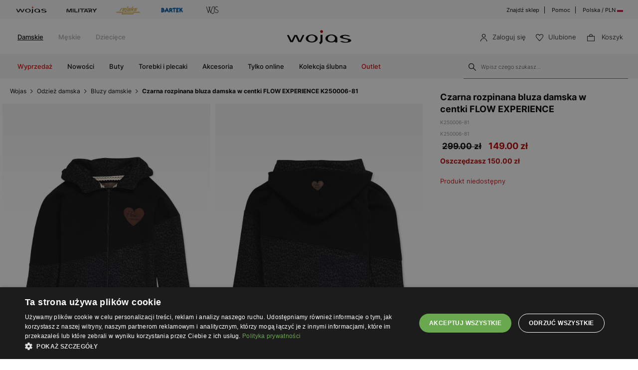

--- FILE ---
content_type: text/html; charset=UTF-8
request_url: https://wojas.pl/czarna-rozpinana-bluza-damska-w-centki-FLOW-EXPERIENCE-K250006-81?rozmiar=XS
body_size: 22551
content:
<!DOCTYPE html>
<html lang="pl-PL">
<head>
	<meta charset="UTF-8" />
	<title>Czarna rozpinana bluza damska w centki FLOW EXPERIENCE  K250006-81 | Sklep online Wojas.pl</title>
	<meta name="description" content="Sklep internetowy Wojas.pl to zawsze modne buty skórzane produkowane w Polsce. Stylowe buty męskie i damskie Wojas - teraz darmowa dostawa!">
		<meta name="google-site-verification" content="qap72HNXCipGmFFRPr6nY666axpovQy7tW4pD8sMcNU" />
	<meta name="format-detection" content="telephone=no">
	<meta name="referrer" content="no-referrer-when-downgrade">
	<link rel="preconnect" href="https://cdn.wojas.eu">
	<meta id="Viewport" name="viewport" content="initial-scale=1, maximum-scale=1, minimum-scale=1, user-scalable=no, width=device-width">	<link rel="manifest" href="https://wojas.pl/manifest.json">	
	<link rel="icon" type="image/png" sizes="32x32" href="https://cdn.wojas.eu/media/images/pl/favicon/favicon-32x32.png">
	<link rel="icon" type="image/png" sizes="16x16" href="https://cdn.wojas.eu/media/images/pl/favicon/favicon-16x16.png">
	<link rel="shortcut icon" href="https://cdn.wojas.eu/media/images/pl/favicon/favicon.ico">
	<link rel="apple-touch-icon" sizes="180x180" href="https://cdn.wojas.eu/media/images/pl/favicon/apple-touch-icon.png">
	<link rel="mask-icon" href="https://cdn.wojas.eu/media/images/pl/favicon/safari-pinned-tab.svg" color="#FFF">
	<link rel="icon" type="image/png" sizes="192x192" href="https://cdn.wojas.eu/media/images/pl/favicon/android-chrome-192x192.png">
	<script>
// akam-sw.js install script version 1.3.6
"serviceWorker"in navigator&&"find"in[]&&function(){var e=new Promise(function(e){"complete"===document.readyState||!1?e():(window.addEventListener("load",function(){e()}),setTimeout(function(){"complete"!==document.readyState&&e()},1e4))}),n=window.akamServiceWorkerInvoked,r="1.3.6";if(n)aka3pmLog("akam-setup already invoked");else{window.akamServiceWorkerInvoked=!0,window.aka3pmLog=function(){window.akamServiceWorkerDebug&&console.log.apply(console,arguments)};function o(e){(window.BOOMR_mq=window.BOOMR_mq||[]).push(["addVar",{"sm.sw.s":e,"sm.sw.v":r}])}var i="/akam-sw.js",a=new Map;navigator.serviceWorker.addEventListener("message",function(e){var n,r,o=e.data;if(o.isAka3pm)if(o.command){var i=(n=o.command,(r=a.get(n))&&r.length>0?r.shift():null);i&&i(e.data.response)}else if(o.commandToClient)switch(o.commandToClient){case"enableDebug":window.akamServiceWorkerDebug||(window.akamServiceWorkerDebug=!0,aka3pmLog("Setup script debug enabled via service worker message"),v());break;case"boomerangMQ":o.payload&&(window.BOOMR_mq=window.BOOMR_mq||[]).push(o.payload)}aka3pmLog("akam-sw message: "+JSON.stringify(e.data))});var t=function(e){return new Promise(function(n){var r,o;r=e.command,o=n,a.has(r)||a.set(r,[]),a.get(r).push(o),navigator.serviceWorker.controller&&(e.isAka3pm=!0,navigator.serviceWorker.controller.postMessage(e))})},c=function(e){return t({command:"navTiming",navTiming:e})},s=null,m={},d=function(){var e=i;return s&&(e+="?othersw="+encodeURIComponent(s)),function(e,n){return new Promise(function(r,i){aka3pmLog("Registering service worker with URL: "+e),navigator.serviceWorker.register(e,n).then(function(e){aka3pmLog("ServiceWorker registration successful with scope: ",e.scope),r(e),o(1)}).catch(function(e){aka3pmLog("ServiceWorker registration failed: ",e),o(0),i(e)})})}(e,m)},g=navigator.serviceWorker.__proto__.register;if(navigator.serviceWorker.__proto__.register=function(n,r){return n.includes(i)?g.call(this,n,r):(aka3pmLog("Overriding registration of service worker for: "+n),s=new URL(n,window.location.href),m=r,navigator.serviceWorker.controller?new Promise(function(n,r){var o=navigator.serviceWorker.controller.scriptURL;if(o.includes(i)){var a=encodeURIComponent(s);o.includes(a)?(aka3pmLog("Cancelling registration as we already integrate other SW: "+s),navigator.serviceWorker.getRegistration().then(function(e){n(e)})):e.then(function(){aka3pmLog("Unregistering existing 3pm service worker"),navigator.serviceWorker.getRegistration().then(function(e){e.unregister().then(function(){return d()}).then(function(e){n(e)}).catch(function(e){r(e)})})})}else aka3pmLog("Cancelling registration as we already have akam-sw.js installed"),navigator.serviceWorker.getRegistration().then(function(e){n(e)})}):g.call(this,n,r))},navigator.serviceWorker.controller){var u=navigator.serviceWorker.controller.scriptURL;u.includes("/akam-sw.js")||u.includes("/akam-sw-preprod.js")||u.includes("/threepm-sw.js")||(aka3pmLog("Detected existing service worker. Removing and re-adding inside akam-sw.js"),s=new URL(u,window.location.href),e.then(function(){navigator.serviceWorker.getRegistration().then(function(e){m={scope:e.scope},e.unregister(),d()})}))}else e.then(function(){window.akamServiceWorkerPreprod&&(i="/akam-sw-preprod.js"),d()});if(window.performance){var w=window.performance.timing,l=w.responseEnd-w.responseStart;c(l)}e.then(function(){t({command:"pageLoad"})});var k=!1;function v(){window.akamServiceWorkerDebug&&!k&&(k=!0,aka3pmLog("Initializing debug functions at window scope"),window.aka3pmInjectSwPolicy=function(e){return t({command:"updatePolicy",policy:e})},window.aka3pmDisableInjectedPolicy=function(){return t({command:"disableInjectedPolicy"})},window.aka3pmDeleteInjectedPolicy=function(){return t({command:"deleteInjectedPolicy"})},window.aka3pmGetStateAsync=function(){return t({command:"getState"})},window.aka3pmDumpState=function(){aka3pmGetStateAsync().then(function(e){aka3pmLog(JSON.stringify(e,null,"\t"))})},window.aka3pmInjectTiming=function(e){return c(e)},window.aka3pmUpdatePolicyFromNetwork=function(){return t({command:"pullPolicyFromNetwork"})})}v()}}();</script>
<script type="text/javascript" charset="UTF-8" src="//cdn.cookie-script.com/s/de96ebd454083c902ed3668faf4b97fd.js"></script>
	<meta name="robots" content="max-image-preview:large">
<meta name="robots" content="noindex, nofollow">	<style>
	@font-face {
        font-family: 'Inter';
        src: url('https://cdn.wojas.eu/media/fonts/Inter-ExtraLight.woff2') format('woff2'),
            url('https://cdn.wojas.eu/media/fonts/Inter-ExtraLight.woff') format('woff');
        font-weight: 100;
        font-style: normal;
        font-display: swap;
    }
	@font-face {
        font-family: 'Inter';
        src: url('https://cdn.wojas.eu/media/fonts/Inter-Light.woff2') format('woff2'),
            url('https://cdn.wojas.eu/media/fonts/Inter-Light.woff') format('woff');
        font-weight: 200;
        font-style: normal;
        font-display: swap;
    }
    @font-face {
        font-family: 'Inter';
        src: url('https://cdn.wojas.eu/media/fonts/Inter-Regular.woff2') format('woff2'),
            url('https://cdn.wojas.eu/media/fonts/Inter-Regular.woff') format('woff');
        font-weight: 400;
        font-style: normal;
        font-display: swap;
    }

  @font-face {
        font-family: 'Inter';
        src: url('https://cdn.wojas.eu/media/fonts/Inter-Medium.woff2') format('woff2'),
            url('https://cdn.wojas.eu/media/fonts/Inter-Medium.woff') format('woff');
        font-weight: 500;
        font-style: normal;
        font-display: swap;
    }
    @font-face {
        font-family: 'Inter';
        src: url('https://cdn.wojas.eu/media/fonts/Inter-Bold.woff2') format('woff2'),
            url('https://cdn.wojas.eu/media/fonts/Inter-Bold.woff') format('woff');
        font-weight: 700;
        font-style: normal;
        font-display: swap;
    }
</style>				<script type="application/ld+json">
	 {"@context": "https://schema.org",
      "@type": "BreadcrumbList",
      "itemListElement":[{"@type":"ListItem","position":1,"name":"Wojas","item":{"type":"Thing","id":"https:\/\/wojas.pl\/"}},{"@type":"ListItem","position":2,"name":"Odzie\u017c damska","item":"https:\/\/wojas.pl\/odziez-damskie"},{"@type":"ListItem","position":3,"name":"Bluzy damskie","item":"https:\/\/wojas.pl\/odziez-damskie-bluzy"},{"@type":"ListItem","position":4,"name":"Czarna rozpinana bluza damska w centki FLOW EXPERIENCE  K250006-81","item":"https:\/\/wojas.pl\/czarna-rozpinana-bluza-damska-w-centki-FLOW-EXPERIENCE-K250006-81"}]}
	</script>
	<script type="application/ld+json">
	{"@context": "https://schema.org",
    "@type": "ItemList",
    "url": "",
    "numberOfItems": "4",
    "itemListElement":[]}
	</script>
			<meta property="og:type" content="product" />
	<meta property="og:locale" content="pl-PL" />
	<meta property="og:url" content="https://wojas.pl/czarna-rozpinana-bluza-damska-w-centki-FLOW-EXPERIENCE-K250006-81" />
	<meta property="og:site_name" content="Czarna rozpinana bluza damska w centki FLOW EXPERIENCE  K250006-81 | Sklep online Wojas.pl" />
	<meta property="og:image" content="https://cdn.wojas.eu/media/product/j/main_img_.jpg" />
	<meta property="og:image:width" content="500" />
	<meta property="og:image:height" content="500" />
	<meta property="product:price:currency" content="PLN" />
	<meta property="product:brand" content="Wojas" />
	<meta property="product:price:amount" content="149.00" />
	<meta property="product:availability" content="out of stock">
		
	 	<link rel="alternate" hreflang="pl" href="https://wojas.pl/czarna-rozpinana-bluza-damska-w-centki-FLOW-EXPERIENCE-K250006-81" />
<link rel="alternate" hreflang="sk" href="https://wojas.sk/mikiny-damska-flowexperience-k250006-81" />
	<link rel="alternate" hreflang="cs" href="https://wojas.cz/damska-K250006-81" />
 	<link rel="alternate" hreflang="ro" href="https://wojas.ro/hanorace-femei-flowexperience-k250006-81" />
<script type="application/ld+json">{"@context":"https:\/\/schema.org\/","@type":"Product","image":"https:\/\/cdn.wojas.eu\/media\/product\/j4g\/308x446\/middle_img_73822.jpg","name":"Czarna rozpinana bluza damska w centki FLOW EXPERIENCE  K250006-81","review":[{"@type":"Review","reviewRating":{"@type":"Rating","ratingValue":5},"description":"Bardzo ciep\u0142a , mi\u0142a w dotyku i d\u0142uga bluza","inLanguage":"pl","author":{"@type":"Person","name":"Aleksandra A."}},{"@type":"Review","reviewRating":{"@type":"Rating","ratingValue":5},"description":"Polecam","inLanguage":"pl","author":{"@type":"Person","name":"Iwona O."}}],"aggregateRating":{"@type":"AggregateRating","ratingValue":"5.0","bestRating":5,"worstRating":5,"ratingCount":2}}</script>
	<link rel="stylesheet" type="text/css" href="https://wojas.pl/js/fancybox3/jquery.fancybox.min.css">	<link href="https://wojas.pl/js/bxslider/bxslider.css?v1" rel="stylesheet">	
<link rel="stylesheet" type="text/css" href="https://wojas.pl/js/bootstrap-3.0/css/bootstrap.css">
	

<link rel="stylesheet" href="https://wojas.pl/js/remodal/remodal.css">



<link rel="stylesheet" type="text/css" href="https://wojas.pl/styles/style.min.css?v=1764667733">





		<script src="https://wojas.pl/js/jquery.min.js"></script>
	<link href="https://wojas.pl/js/menu/jquery-simple-mobilemenu.css?v=14" rel="stylesheet">
	<script src="https://wojas.pl/js/menu/jquery-simple-mobilemenu.js?v=10"></script>
	<script type="text/javascript" src="https://wojas.pl/frontend/js/pl/CONFIG.js?v=8"></script>
		<script type="text/javascript" src="https://wojas.pl/frontend/js/pl/main.bundle.js?v=1766043964" async></script>
		<script type="text/javascript" src="https://wojas.pl/frontend/js/pl/validate.js?v=152739000"></script>
	<script type="text/javascript" src="https://wojas.pl/frontend/js/pl/validateMessage.js?v=152739005"></script>
<script type="text/javascript" src="https://wojas.pl/js/bxslider/bxslider.js"></script>

<style>
.askspot-chat-widget{z-index: 888!important}.fancybox-show-infobar .fancybox-bg{background:#fff;opacity:1}.fancybox-button--play{display:none}.fancybox-button--fullscreen{display:none}.fancybox-button--thumbs{display:none}.bx-wrapper img{max-width:500px;margin:0 auto}.bx-wrapper{width:85%;float:right}.video{width:85%;float:right}#d3{width:90%;float:right}@media(min-width:0px) and (max-width:1024px){.bx-wrapper{width:80%;float:right}.video{width:80%;float:right}#d3{width:100%;}}@media(min-width:0px) and (max-width:1024px){.bx-wrapper{width:100%;float:left}.video{width:100%;float:left}#d3{width:100%;float:left}}.tooltip-inner{background:#fff;color:#000;text-align:left;padding:15px;max-width:280px;border:1px solid #fff;box-shadow:0 0 30px rgba(0,0,0,.2)}.tooltip.bottom{margin-top:-10px}.tooltip.in{filter:alpha(opacity=100)!important;opacity:1!important}.tooltip.bottom .tooltip-arrow{border-bottom-color:#fff}.tooltip{font-family: 'Inter',sans-serif;}.dropdown-backdrop{display:none}
.profilMenu__list--item:last-child{border-top: 1px solid #dfdfdf;margin-top: 20px;padding-top: 30px;}.profilMenu__list--item a:hover{text-decoration:underline}.profilMenu__list--item{padding: 12px 0;}.profilMenu__list--item{line-height:25px;}.profil__list--item-title{font-size: 13px;text-transform: uppercase;font-weight: 600;}
</style>
<script>
    !function(e,n,t,i,r,o){function s(e){if("number"!=typeof e)return e;var n=new Date;return new Date(n.getTime()+1e3*e)}var a=4e3,c="xnpe_async_hide";function p(e){return e.reduce((function(e,n){return e[n]=function(){e._.push([n.toString(),arguments])},e}),{_:[]})}function m(e,n,t){var i=t.createElement(n);i.src=e;var r=t.getElementsByTagName(n)[0];return r.parentNode.insertBefore(i,r),i}function u(e){return"[object Date]"===Object.prototype.toString.call(e)}o.target=o.target||"https://api.exponea.com",o.file_path=o.file_path||o.target+"/js/exponea.min.js",r[n]=p(["anonymize","initialize","identify","getSegments","update","track","trackLink","trackEnhancedEcommerce","getHtml","showHtml","showBanner","showWebLayer","ping","getAbTest","loadDependency","getRecommendation","reloadWebLayers","_preInitialize","_initializeConfig"]),r[n].notifications=p(["isAvailable","isSubscribed","subscribe","unsubscribe"]),r[n].segments=p(["subscribe"]),r[n]["snippetVersion"]="v2.7.0",function(e,n,t){e[n]["_"+t]={},e[n]["_"+t].nowFn=Date.now,e[n]["_"+t].snippetStartTime=e[n]["_"+t].nowFn()}(r,n,"performance"),function(e,n,t,i,r,o){e[r]={sdk:e[i],sdkObjectName:i,skipExperiments:!!t.new_experiments,sign:t.token+"/"+(o.exec(n.cookie)||["","new"])[1],path:t.target}}(r,e,o,n,i,RegExp("__exponea_etc__"+"=([\\w-]+)")),function(e,n,t){m(e.file_path,n,t)}(o,t,e),function(e,n,t,i,r,o,p){if(e.new_experiments){!0===e.new_experiments&&(e.new_experiments={});var l,f=e.new_experiments.hide_class||c,_=e.new_experiments.timeout||a,g=encodeURIComponent(o.location.href.split("#")[0]);e.cookies&&e.cookies.expires&&("number"==typeof e.cookies.expires||u(e.cookies.expires)?l=s(e.cookies.expires):e.cookies.expires.tracking&&("number"==typeof e.cookies.expires.tracking||u(e.cookies.expires.tracking))&&(l=s(e.cookies.expires.tracking))),l&&l<new Date&&(l=void 0);var d=e.target+"/webxp/"+n+"/"+o[t].sign+"/modifications.min.js?http-referer="+g+"&timeout="+_+"ms"+(l?"&cookie-expires="+Math.floor(l.getTime()/1e3):"");"sync"===e.new_experiments.mode&&o.localStorage.getItem("__exponea__sync_modifications__")?function(e,n,t,i,r){t[r][n]="<"+n+' src="'+e+'"></'+n+">",i.writeln(t[r][n]),i.writeln("<"+n+">!"+r+".init && document.writeln("+r+"."+n+'.replace("/'+n+'/", "/'+n+'-async/").replace("><", " async><"))</'+n+">")}(d,n,o,p,t):function(e,n,t,i,r,o,s,a){o.documentElement.classList.add(e);var c=m(t,i,o);function p(){r[a].init||m(t.replace("/"+i+"/","/"+i+"-async/"),i,o)}function u(){o.documentElement.classList.remove(e)}c.onload=p,c.onerror=p,r.setTimeout(u,n),r[s]._revealPage=u}(f,_,d,n,o,p,r,t)}}(o,t,i,0,n,r,e),function(e,n,t){var i;e[n]._initializeConfig(t),(null===(i=t.experimental)||void 0===i?void 0:i.non_personalized_weblayers)&&e[n]._preInitialize(t),e[n].start=function(i){i&&Object.keys(i).forEach((function(e){return t[e]=i[e]})),e[n].initialize(t)}}(r,n,o)}(document,"exponea","script","webxpClient",window,{
    target: "https://analytics.wojas.pl",
    token: "37b21e42-9cc9-11e9-9bbf-aa978f2cdad2",
    experimental: {
        non_personalized_weblayers: true
    },
   
});
exponea.start();
</script>






























<script>
window.dataLayer = window.dataLayer || [];
function gtag(){dataLayer.push(arguments);}
 gtag('consent', 'default', {
    'ad_storage': 'denied',
    'ad_user_data': 'denied',
	'ad_personalization': 'denied',
	'analytics_storage': 'denied',
    'wait_for_update': 1000
    });
</script>

<style>
.fancybox-show-infobar .fancybox-bg{
	background:#fff;
	opacity:1;
}
.fancybox-button--play{display:none;}
.fancybox-button--fullscreen{display:none;}
.fancybox-button--thumbs{display:none;}
.bx-wrapper img{
	max-width:500px;
	margin:0 auto;
}
</style>


			<script>
dataLayer.push({
'productID': '38192',
'ecomm_prodid': '38192',
'ecomm_pagetype' : 'product',
'ecomm_totalvalue': '149.00',
'PageType': 'ProductPage',
'product': 'Czarna rozpinana bluza damska w centki FLOW EXPERIENCE  K250006-81'
});
</script>



<script>
dataLayer.push({ ecommerce: null });
dataLayer.push({
    event: 'view_item',
    ecommerce: {
	    items: [
    {
      item_id: "38192",
      item_id2: "K250006-81",
      item_name: "Czarna rozpinana bluza damska w centki FLOW EXPERIENCE  K250006-81",
      affiliation: "Wojas Store",
      coupon: "",
      currency: "PLN",
      discount: 0,
      index: 0,
      item_brand: "flowexperience",
      item_category: "Odzież",
      item_category2: "Damskie",
      item_category3: "Bluzy",
      item_category4: "",
      item_list_id: "related_products",
      item_list_name: "Related Products",
      item_variant: "czarny",
      location_id: "ChIJIQBpAG2ahYAR_6128GcTUEo",
      price: 149.00,
      quantity: 1
    }
    ]

    }
});
</script>


<script>
dataLayer.push({ ecommerce: null });
dataLayer.push({
    event: "select_item",
    ecommerce: {    items: [
    {
      item_id: "38192",
      item_id2: "K250006-81",
      item_name: "Czarna rozpinana bluza damska w centki FLOW EXPERIENCE  K250006-81",
      affiliation: "Wojas Store",
      coupon: "",
      currency: "PLN",
      discount: 0,
      index: 0,
      item_brand: "flowexperience",
      item_category: "Odzież",
      item_category2: "Damskie",
      item_category3: "Bluzy",
      item_category4: "",
      item_list_id: "related_products",
      item_list_name: "Related Products",
      item_variant: "czarny",
      location_id: "ChIJIQBpAG2ahYAR_6128GcTUEo",
      price: 149.00,
      quantity: 1
    }
    ]
}})
</script>


<!-- Google Tag Manager -->
<script>(function(w,d,s,l,i){w[l]=w[l]||[];w[l].push({'gtm.start':
new Date().getTime(),event:'gtm.js'});var f=d.getElementsByTagName(s)[0],
j=d.createElement(s),dl=l!='dataLayer'?'&l='+l:'';j.async=true;j.src=
'https://www.googletagmanager.com/gtm.js?id='+i+dl;f.parentNode.insertBefore(j,f);
})(window,document,'script','dataLayer','GTM-KBNDRKH');</script>
<!-- End Google Tag Manager -->


<script>(window.BOOMR_mq=window.BOOMR_mq||[]).push(["addVar",{"rua.upush":"false","rua.cpush":"false","rua.upre":"false","rua.cpre":"true","rua.uprl":"false","rua.cprl":"false","rua.cprf":"false","rua.trans":"SJ-32eede67-ee5b-43b8-8236-12f7d2ce7803","rua.cook":"false","rua.ims":"false","rua.ufprl":"false","rua.cfprl":"true","rua.isuxp":"false","rua.texp":"norulematch","rua.ceh":"false","rua.ueh":"false","rua.ieh.st":"0"}]);</script>
                              <script>!function(a){var e="https://s.go-mpulse.net/boomerang/",t="addEventListener";if(""=="True")a.BOOMR_config=a.BOOMR_config||{},a.BOOMR_config.PageParams=a.BOOMR_config.PageParams||{},a.BOOMR_config.PageParams.pci=!0,e="https://s2.go-mpulse.net/boomerang/";if(window.BOOMR_API_key="WYC7B-TQP9Y-K7LSK-BU73C-DJY8L",function(){function n(e){a.BOOMR_onload=e&&e.timeStamp||(new Date).getTime()}if(!a.BOOMR||!a.BOOMR.version&&!a.BOOMR.snippetExecuted){a.BOOMR=a.BOOMR||{},a.BOOMR.snippetExecuted=!0;var i,_,o,r=document.createElement("iframe");if(a[t])a[t]("load",n,!1);else if(a.attachEvent)a.attachEvent("onload",n);r.src="javascript:void(0)",r.title="",r.role="presentation",(r.frameElement||r).style.cssText="width:0;height:0;border:0;display:none;",o=document.getElementsByTagName("script")[0],o.parentNode.insertBefore(r,o);try{_=r.contentWindow.document}catch(O){i=document.domain,r.src="javascript:var d=document.open();d.domain='"+i+"';void(0);",_=r.contentWindow.document}_.open()._l=function(){var a=this.createElement("script");if(i)this.domain=i;a.id="boomr-if-as",a.src=e+"WYC7B-TQP9Y-K7LSK-BU73C-DJY8L",BOOMR_lstart=(new Date).getTime(),this.body.appendChild(a)},_.write("<bo"+'dy onload="document._l();">'),_.close()}}(),"".length>0)if(a&&"performance"in a&&a.performance&&"function"==typeof a.performance.setResourceTimingBufferSize)a.performance.setResourceTimingBufferSize();!function(){if(BOOMR=a.BOOMR||{},BOOMR.plugins=BOOMR.plugins||{},!BOOMR.plugins.AK){var e="true"=="true"?1:0,t="",n="cj32pmqxibzcg2ls4vla-f-c9996c7c3-clientnsv4-s.akamaihd.net",i="false"=="true"?2:1,_={"ak.v":"39","ak.cp":"1281837","ak.ai":parseInt("762109",10),"ak.ol":"0","ak.cr":9,"ak.ipv":4,"ak.proto":"h2","ak.rid":"17a0e466","ak.r":42221,"ak.a2":e,"ak.m":"dsca","ak.n":"essl","ak.bpcip":"18.119.167.0","ak.cport":39236,"ak.gh":"23.64.113.35","ak.quicv":"","ak.tlsv":"tls1.3","ak.0rtt":"","ak.0rtt.ed":"","ak.csrc":"-","ak.acc":"","ak.t":"1769137494","ak.ak":"hOBiQwZUYzCg5VSAfCLimQ==dBAfdDJOZKtVw8hO9+9vHQDzRtkrQtsOPOC69YPIj16gcuhJKOlCz5F+9Ash44t6Jg0U2IJBVbCNwf3aLIWVNANjAfbu/0eyihu768nK31Sgi2jOTl0vL4MGq9pYr8Ml+KMhqO9LhhZoHT4+Y4FMMlyn89T8Gd2EzBo+vkRpRWwub7tqUYivM8c3tQvpP6hH/[base64]","ak.pv":"22","ak.dpoabenc":"","ak.tf":i};if(""!==t)_["ak.ruds"]=t;var o={i:!1,av:function(e){var t="http.initiator";if(e&&(!e[t]||"spa_hard"===e[t]))_["ak.feo"]=void 0!==a.aFeoApplied?1:0,BOOMR.addVar(_)},rv:function(){var a=["ak.bpcip","ak.cport","ak.cr","ak.csrc","ak.gh","ak.ipv","ak.m","ak.n","ak.ol","ak.proto","ak.quicv","ak.tlsv","ak.0rtt","ak.0rtt.ed","ak.r","ak.acc","ak.t","ak.tf"];BOOMR.removeVar(a)}};BOOMR.plugins.AK={akVars:_,akDNSPreFetchDomain:n,init:function(){if(!o.i){var a=BOOMR.subscribe;a("before_beacon",o.av,null,null),a("onbeacon",o.rv,null,null),o.i=!0}return this},is_complete:function(){return!0}}}}()}(window);</script></head>
<body >
<noscript><iframe src="https://www.googletagmanager.com/ns.html?id=GTM-KBNDRKH" height="0" width="0" style="display:none;visibility:hidden"></iframe></noscript>
<header id="header">
	<div class="header-top-exp"></div>
	<div class="header">
			<div class="header-top-bar">
			<div class="header-top-bar__wraper">
				<div class="header-top-bar__left">
					<ul class="header-top-bar__list">
						<li class="header-top-bar__item"><a href="https://wojas.pl/kolekcja?marka=wojas"><img src="https://cdn.wojas.eu/media/images/pl/svg/brand/v2/wojasA.svg" alt="Wojas"></a></li>
						<li class="header-top-bar__item"><a href="https://wojas.pl/kolekcja?line=military"><img src="https://cdn.wojas.eu/media/images/pl/svg/brand/military.svg" alt="Military"></a></li>
						<li class="header-top-bar__item"><a href="https://wojas.pl/relaks"><img src="https://cdn.wojas.eu/media/images/pl/svg/brand/v2/relaksA.svg?v=2" alt="Relaks"></a></li>
						<li class="header-top-bar__item"><a href="https://wojas.pl/bartek/kolekcja-dzieciece"><img src="https://cdn.wojas.eu/media/images/pl/svg/brand/v2/bartekA.svg" alt="Bartek"></a></li>
						<li class="header-top-bar__item"><a href="https://wojas.pl/kolekcja?marka=wjs"><img src="https://cdn.wojas.eu/media/images/pl/svg/brand/v2/wjsA.svg" alt="WJS"></a></li>
					</ul>
				</div>
				<div class="header-top-bar__right">
					<ul class="header-top-bar__list">
						<li class="header-top-bar__item"><a href="https://wojas.pl/sklepy">Znajdź sklep</a></li>
						<li class="header-top-bar__item"><a href="https://wojas.pl/informacje/faq">Pomoc</a></li>
						<li class="header-top-bar__item"><a href="https://wojas.eu/language">Polska / PLN <img src="https://cdn.wojas.eu/media/images/pl/svg/PL.svg" width="12" height="12" style="margin-top:-3px;" alt="PL"></a></li>
					</ul>
				</div>
			</div>
		</div>		<div class="header-content">
						<div class="header-content__menu top">
				<nav class="header-content-menu__container">
					<ul class="header-content-menu__list">
						<li class="header-content-menu__item"><a href="https://wojas.pl/damskie" class="header-content-menu__item-link active">Damskie</a></li>
						<li class="header-content-menu__item"><a href="https://wojas.pl/meskie" class="header-content-menu__item-link">Męskie</a></li>
						<li class="header-content-menu__item"><a href="https://wojas.pl/dzieciece" class="header-content-menu__item-link">Dziecięce</a></li>
																	</ul>
				</nav>
			</div>
						<div class="header-content__logo">
				<a href="https://wojas.pl"><img src="https://cdn.wojas.eu/media/images/pl/svg/logo.svg" alt="Obuwie skórzane WOJAS – Sklep internetowy" width="163" heigh="40"></a>
			</div>
			<div class="header-content__utility">
	<ul class="header-content-utility__list">
					<li class="header-content-utility__item">
				<button class="mobile secret" data-url="aHR0cHM6Ly93b2phcy5wbC9sb2dvd2FuaWU=">
					<img src="https://cdn.wojas.eu/media/images/pl/svg/user.svg" width="15" height="15" alt="Logowanie"><span>Zaloguj się</span>
				</button>
			</li>
						<li class="header-content-utility__item">
				<button class="mobile secret" data-url="aHR0cHM6Ly93b2phcy5wbC93aXNobGlzdA=="><img src="https://cdn.wojas.eu/media/images/pl/svg/fav.svg" width="15" height="15" alt="Ulubione"><span>Ulubione<span class="header-content-utility__badge"><span id="fav-badge"></span></span></span></button>
			</li>
			<li class="header-content-utility__item basket" id="cart">
				<button><img src="https://cdn.wojas.eu/media/images/pl/svg/bag.svg" width="15" height="15" alt="Koszyk">
				<span>Koszyk<span class="header-content-utility__badge"><span id="cart-items"></span></span></span></button>
			</li>
		</ul>
</div>		</div>
		<div class="header-content">
			<div id="menu-ham"><div id="bt-menu2"><img src="https://cdn.wojas.eu/media/images/pl/svg/menu.svg" width="20" height="20" alt="Menu"><span>Menu</span></div></div>
						<div class="header-content__menu">
																					<nav>
	<ul id="box-menu">
														<li class="cent red"><a href="https://wojas.pl/wyprzedaz/kolekcja-damskie" class="drop">Wyprzedaż</a>
					<div class="drop">
						<div class="header-menu">
							<div class="header-menu__wrapper">
																																	<div class="header-menu__item">
										<div class="header-menu__item-list"><a style="height: auto;" href="https://wojas.pl/wyprzedaz/buty-damskie"> <img class="lazy" src="https://cdn.wojas.eu/media/images/pl/menu/damskie-mss-wl25.jpg" alt="" width="520" height="560" data-src="https://cdn.wojas.eu/media/images/pl/menu/damskie-mss-wl25.jpg"> <span class="span">Buty</span></a></div>
									</div>
																	<div class="header-menu__item">
										<div class="header-menu__item-list"><a style="height: auto;" href="https://wojas.pl/wyprzedaz/torebki-damskie"> <img class="lazy" src="https://cdn.wojas.eu/media/images/pl/menu/SALE-torebki.jpg" alt="" data-src="https://cdn.wojas.eu/media/images/pl/menu/SALE-torebki.jpg"> <span class="span">Torebki</span></a></div>
									</div>
																	<div class="header-menu__item">
										<div class="header-menu__item-list"><a style="height: auto;" href="https://wojas.pl/wyprzedaz/akcesoria-damskie"> <img class="lazy" src="https://cdn.wojas.eu/media/images/pl/menu/S-D--akcesoria.jpg" alt="" data-src="https://cdn.wojas.eu/media/images/pl/menu/S-D--akcesoria.jpg"> <span class="span">Akcesoria</span></a></div>
									</div>
															</div>
						</div>			
					</div>				</li>
											<li class="cent"><a href="https://wojas.pl/nowosc/kolekcja-damskie" class="drop">Nowości</a>
					<div class="drop">
						<div class="header-menu">
							<div class="header-menu__wrapper">
																																	<div class="header-menu__item">
										<div class="header-menu__item-list"><a style="height: auto;" href="https://wojas.pl/nowosc/buty-damskie"> <img class="lazy" src="https://cdn.wojas.eu/media/images/pl/menu/nk-buty.jpg" alt="" data-src="https://cdn.wojas.eu/media/images/pl/menu/nk-buty.jpg"> <span class="span">Buty</span></a></div>
									</div>
																	<div class="header-menu__item">
										<div class="header-menu__item-list"><a style="height: auto;" href="https://wojas.pl/nowosc/torebki-damskie"> <img class="lazy" src="https://cdn.wojas.eu/media/images/pl/menu/nk-torebki.jpg" alt="" data-src="https://cdn.wojas.eu/media/images/pl/menu/nk-torebki.jpg"> <span class="span">Torebki</span> </a></div>
									</div>
																	<div class="header-menu__item">
										<div class="header-menu__item-list"><a style="height: auto;" href="https://wojas.pl/nowosc/akcesoria-damskie"> <img class="lazy" src="https://cdn.wojas.eu/media/images/pl/menu/k-nowosc-akcesoria-jz25.jpg" alt="" data-src="https://cdn.wojas.eu/media/images/pl/menu/k-nowosc-akcesoria-jz25.jpg"> <span class="span">Akcesoria</span> </a></div>
									</div>
															</div>
						</div>			
					</div>				</li>
											<li class="cent"><a href="https://wojas.pl/buty-damskie" class="drop">Buty</a>
					<div class="drop">
						<div class="header-menu">
							<div class="header-menu__wrapper">
																																	<div class="header-menu__item">
										<div class="header-menu__item-header">Kategorie</div><div class="header-menu__item-list"><ul><li><a href="https://wojas.pl/buty-damskie-polbuty-mokasyny">Mokasyny</a></li><li><a href="https://wojas.pl/buty-damskie-botki">Botki</a></li><li><a href="https://wojas.pl/buty-damskie-botki-skarpetkowe">Botki skarpetkowe</a></li><li><a href="https://wojas.pl/buty-damskie-trzewiki">Trzewiki</a></li><li><a href="https://wojas.pl/buty-damskie-kozaki">Kozaki</a></li><li><a href="https://wojas.pl/buty-damskie-botki-sztyblety">Sztyblety</a></li><li><a href="https://wojas.pl/buty-damskie-trzewiki-bikery">Bikery</a></li><li><a href="https://wojas.pl/buty-damskie-polbuty">Półbuty</a></li><li><a href="https://wojas.pl/buty-damskie-czolenka">Czółenka</a></li><li><a href="https://wojas.pl/buty-damskie-sniegowce">Śniegowce</a></li><li><a href="https://wojas.pl/buty-damskie-trekkingi">Trekkingi</a></li><li><a href="https://wojas.pl/buty-damskie-botki-kowbojki">Kowbojki</a></li><li><a href="https://wojas.pl/buty-damskie-polbuty-baleriny">Baleriny</a></li><li><a href="https://wojas.pl/buty-damskie-polbuty-sneakers">Sneakersy</a></li><li><a href="https://wojas.pl/buty-damskie-polbuty-trampki">Trampki</a></li><li><a href="https://wojas.pl/buty-damskie-polbuty-lordsy">Lordsy</a></li><li><a href="https://wojas.pl/buty-damskie-czolenka-szpilki">Szpilki</a></li><li><a href="https://wojas.pl/buty-damskie?walor=mary-jane">Mary Jane</a></li><li><a href="https://wojas.pl/buty-damskie-sandaly">Sandały</a></li><li><a href="https://wojas.pl/buty-damskie-kapcie">Kapcie</a></li><li><a href="https://wojas.pl/buty-damskie">Pokaż wszystkie</a></li></ul></div>
									</div>
																	<div class="header-menu__item">
										<div class="header-menu__item-header">Kolekcja</div><div class="header-menu__item-list"><ul><li><a href="https://wojas.pl/nowosc/buty-damskie">Nowości</a></li><li><a href="https://wojas.pl/buty-damskie">Cała kolekcja</a></li><li><a href="https://wojas.pl/bestsellers/buty-damskie">Bestsellers</a></li><li><a href="https://wojas.pl/duze-rozmiary/buty-damskie">Duże rozmiary</a></li><li><a href="https://wojas.pl/tylko-online/kolekcja-damskie">Tylko online</a></li><li><a href="https://wojas.pl/wyprzedaz/buty-damskie">Wyprzedaż</a></li><li><a href="https://wojas.pl/outlet/buty-damskie">Outlet</a></li></ul></div><div class="header-menu__item-header">Polecane</div><div class="header-menu__item-list"><ul><li><a href="https://wojas.pl/buty-damskie?walor=zwierzaki">Buty z motywem zwierzęcym</a></li><li><a href="https://wojas.pl/buty-damskie-botki?typ-obuwia=jesienne">Botki na jesień</a></li><li><a href="https://wojas.pl/buty-damskie?typ-obuwia=jesienne">Buty na jesień</a></li><li><a href="https://wojas.pl/buty-damskie?typ-obuwia=jesienne&amp;kolor=brazowe">Brązowe buty na jesień</a></li></ul></div>
									</div>
																	<div class="header-menu__item">
										<div class="header-menu__item-header">Pora roku</div><div class="header-menu__item-list"><ul><li><a href="https://wojas.pl/buty-damskie?typ-obuwia=wiosenne">Buty wiosenne</a></li><li><a href="https://wojas.pl/buty-damskie?typ-obuwia=letnie">Buty letnie</a></li><li><a href="https://wojas.pl/buty-damskie?typ-obuwia=jesienne">Buty jesienne</a></li><li><a href="https://wojas.pl/buty-damskie?typ-obuwia=zimowe">Buty zimowe</a></li></ul></div><div class="header-menu__item-header">Przeznaczenie</div><div class="header-menu__item-list"><ul><li><a href="https://wojas.pl/kolekcja-slubna/buty-damskie-sandaly">Sandały ślubne</a></li><li><a href="https://wojas.pl/kolekcja-slubna/buty-damskie-czolenka">Czółenka ślubne</a></li><li><a href="https://wojas.pl/buty-damskie?walor=buty-do-biura">Buty do biura</a></li><li><a href="https://wojas.pl/buty-damskie?walor=buty-na-chrzest">Buty na chrzest</a></li><li><a href="https://wojas.pl/buty-damskie?walor=buty-slubne">Buty na ślub</a></li><li><a href="https://wojas.pl/buty-damskie?walor=buty-na-wesele">Buty na wesele</a></li><li><a href="https://wojas.pl/buty-damskie?walor=buty-sportowe">Buty sportowe</a></li></ul></div>
									</div>
																	<div class="header-menu__item">
										<div class="header-menu__item-list"><a style="height: auto;" href="https://wojas.pl/buty-damskie-botki"><img class="lazy" src="https://cdn.wojas.eu/media/images/pl/menu/botki-jz25-1.jpg" alt="" data-src="https://cdn.wojas.eu/media/images/pl/menu/botki-jz25-1.jpg"><span class="span">Botki</span></a></div>
									</div>
																	<div class="header-menu__item">
										<div class="header-menu__item-list"><a style="height: auto;" href="https://wojas.pl/buty-damskie-kozaki"> <img class="lazy" src="https://cdn.wojas.eu/media/images/pl/menu/kozaki-jz25.jpg" alt="" data-src="https://cdn.wojas.eu/media/images/pl/menu/kozaki-jz25.jpg"><span class="span">Kozaki</span> </a></div>
									</div>
															</div>
						</div>			
					</div>				</li>
											<li class="cent"><a href="https://wojas.pl/torebki-damskie" class="drop">Torebki i plecaki</a>
					<div class="drop">
						<div class="header-menu">
							<div class="header-menu__wrapper">
																																	<div class="header-menu__item">
										<div class="header-menu__item-header">Kategorie</div><div class="header-menu__item-list"><ul><li><a href="https://wojas.pl/torebki-damskie-codzienne-duze">Codzienne duże</a></li><li><a href="https://wojas.pl/torebki-damskie-codzienne-male">Codzienne małe</a></li><li><a href="https://wojas.pl/torebki-damskie-wizytowe">Wizytowe</a></li><li><a href="https://wojas.pl/torebki-damskie-kuferki">Kuferki</a></li><li><a href="https://wojas.pl/torebki-damskie-worki">Worki</a></li><li><a href="https://wojas.pl/torebki-damskie-bagietki">Bagietki</a></li><li><a href="https://wojas.pl/torebki-damskie-listonoszki">Listonoszki</a></li><li><a href="https://wojas.pl/torebki-damskie-shopper-bag">Shopperki</a></li><li><a href="torebki-damskie-saddle-bag">Saddle bag</a></li><li><a href="https://wojas.pl/torebki-damskie-plecaki">Plecaki</a></li><li><a href="https://wojas.pl/torebki-damskie-saszetki">Saszetki / Nerki</a></li><li><a href="https://wojas.pl/torebki-damskie">Pokaż wszystkie</a></li></ul></div>
									</div>
																	<div class="header-menu__item">
										<div class="header-menu__item-header">Kolekcja</div><div class="header-menu__item-list"><ul><li><a href="https://wojas.pl/nowosc/torebki-damskie">Nowości</a></li><li><a href="https://wojas.pl/torebki-damskie">Cała kolekcja</a></li><li><a href="https://wojas.pl/wyprzedaz/torebki-damskie">Wyprzedaż</a></li></ul></div><div class="header-menu__item-header">Przeznaczenie</div><div class="header-menu__item-list"><ul><li><a href="https://wojas.pl/torebki-damskie-etui-na-telefon">Torebki na telefon</a></li></ul></div><div class="header-menu__item-header">Polecane</div><div class="header-menu__item-list"><ul><li><a href="https://wojas.pl/torebki-damskie?walor=torebki-skorzane">Torebki skórzane</a></li><li><a href="https://wojas.pl/torebki-damskie?line=torbo-plecaki">Plecako-torby</a></li><li><a href="https://wojas.pl/torebki-damskie?walor=zwierzaki">Torebki z motywem zwierzęcym</a></li></ul></div>
									</div>
																	<div class="header-menu__item">
										<div class="header-menu__item-header">Linia</div><div class="header-menu__item-list"><ul><li><a href="https://wojas.pl/torebki-damskie?line=limited">Limited Edition</a></li></ul></div><div class="header-menu__item-header">Marka</div><div class="header-menu__item-list"><ul><li><a href="https://wojas.pl/torebki-damskie?marka=wojas">Wojas</a></li><li><a href="https://wojas.pl/torebki-damskie?marka=wjs">WJS</a></li><li><a href="https://wojas.pl/torebki-damskie?marka=relaks">Relaks</a></li></ul></div>
									</div>
																	<div class="header-menu__item">
										<div class="header-menu__item-list"><a style="height: auto;" href="https://wojas.pl/torebki-damskie-kuferki"> <img class="lazy" src="https://cdn.wojas.eu/media/images/pl/menu/kuferki-jz25.jpg" alt="" data-src="https://cdn.wojas.eu/media/images/pl/menu/kuferki-jz25.jpg"> <span class="span">Torebki kuferki</span> </a></div>
									</div>
																	<div class="header-menu__item">
										<div class="header-menu__item-list"><a style="height: auto;" href="https://wojas.pl/torebki-damskie-codzienne-duze"> <img class="lazy" src="https://cdn.wojas.eu/media/images/pl/menu/codzienne-duze-jz25.jpg" alt="" data-src="https://cdn.wojas.eu/media/images/pl/menu/codzienne-duze-jz25.jpg"> <span class="span">Duże torebki na co dzień</span> </a></div>
									</div>
															</div>
						</div>			
					</div>				</li>
											<li class="cent"><a href="https://wojas.pl/akcesoria-damskie" class="drop">Akcesoria</a>
					<div class="drop">
						<div class="header-menu">
							<div class="header-menu__wrapper">
																																	<div class="header-menu__item">
										<div class="header-menu__item-header">Akcesoria</div><div class="header-menu__item-list"><ul><li><a href="https://wojas.pl/akcesoria-damskie-paski">Paski</a></li><li><a href="https://wojas.pl/akcesoria-damskie-portfele">Portfele</a></li><li><a href="https://wojas.pl/akcesoria-damskie-portfele?rfid=tak">Portfele z RFID</a></li><li><a href="https://wojas.pl/akcesoria-damskie-skarpety">Skarpety</a></li><li><a href="https://wojas.pl/akcesoria-damskie-rekawiczki">Rękawiczki</a></li><li><a href="https://wojas.pl/akcesoria-damskie-czapki">Czapki</a></li><li><a href="https://wojas.pl/akcesoria-damskie-szaliki">Szaliki</a></li><li><a href="https://wojas.pl/akcesoria-damskie-czapki?walor=zestaw-prezentowy">Komplety czapka i szalik</a></li><li><a href="https://wojas.pl/akcesoria-parasole">Parasole</a></li><li><a href="https://wojas.pl/akcesoria-damskie-ozdoby">Ozdoby</a></li><li><a href="https://wojas.pl/akcesoria-damskie-akcesoria-do-torebek-wymienne-paski-do-torebek">Wymienne paski do torebek</a></li><li><a href="https://wojas.pl/akcesoria-damskie-breloki">Breloki</a></li><li><a href="https://wojas.pl/akcesoria-torby-bawelniane">Torby bawełniane</a></li><li><a href="https://wojas.pl/akcesoria-damskie">Pokaż wszystkie</a></li></ul></div>
									</div>
																	<div class="header-menu__item">
										<div class="header-menu__item-header"><a href="https://wojas.pl/pielegnacja">Akcesoria do czyszczenia butów</a></div><div class="header-menu__item-list"><ul><li><a href="https://wojas.pl/pielegnacja-pasty-impregnaty">Pasty, impregnaty</a></li><li><a href="https://wojas.pl/pielegnacja-szczotki-czysciki">Szczotki, czyściki</a></li><li><a href="https://wojas.pl/pielegnacja-folie">Folie ochronne</a></li><li><a href="https://wojas.pl/pielegnacja">Pokaż wszystkie</a></li></ul></div>
									</div>
																	<div class="header-menu__item">
										<div class="header-menu__item-header">Dodatki</div>
<div class="header-menu__item-list">
<ul>
<li><a href="https://wojas.pl/dodatki-sznurowadla">Sznurowadła</a></li>
<li><a href="https://wojas.pl/dodatki-wkladki">Wkładki</a></li>
<li><a href="https://wojas.pl/dodatki-lyzki-prawidla">Łyżki i prawidła</a></li>
<li><a href="https://wojas.pl/dodatki-saszetki-zapachowe">Saszetki zapachowe</a></li>
<li><a href="https://wojas.pl/dodatki">Pokaż wszystkie</a></li>
</ul>
</div>
									</div>
																	<div class="header-menu__item">
										<div class="header-menu__item-list"><a style="height: auto;" href="https://wojas.pl/akcesoria-damskie-portfele"><img class="lazy" src="https://cdn.wojas.eu/media/images/pl/menu/portfele-damskie.jpg" alt="" data-src="https://cdn.wojas.eu/media/images/pl/menu/portfele-damskie.jpg"><span class="span">Portfele</span> </a></div>
									</div>
																	<div class="header-menu__item">
										<div class="header-menu__item-list"><a style="height: auto;" href="https://wojas.pl/akcesoria-damskie-paski"> <img class="lazy" src="https://cdn.wojas.eu/media/images/pl/menu/D-paski.jpg" alt="" data-src="https://cdn.wojas.eu/media/images/pl/menu/D-paski.jpg"> <span class="span">Paski</span> </a></div>
									</div>
															</div>
						</div>			
					</div>				</li>
											<li class="cent"><a href="https://wojas.pl/tylko-online/kolekcja-damskie" class="drop">Tylko online</a>
									</li>
											<li class="cent"><a href="https://wojas.pl/wedding" class="drop">Kolekcja ślubna</a>
									</li>
											<li class="cent red"><a href="https://wojas.pl/outlet/kolekcja-damskie" class="drop">Outlet</a>
									</li>
													</ul>
</nav>							</div>
						<div class="header-content__search">
				<ul>
					<li><form method="GET" id="sch" name="search00" action="https://wojas.pl/szukaj" autocomplete="off" style="display:contents;">
						<input type="text" placeholder="Wpisz czego szukasz..." name="query" required="" id="search-input">
						<a href="javascript:{}" onclick="document.getElementById('sch').submit(); return false;"><img src="https://cdn.wojas.eu/media/images/pl/svg/search.svg" width="15" height="15"></a>
						<span class="header-content__search-close"><img src="https://cdn.wojas.eu/media/images/pl/svg/x_b.svg" width="15" height="15"></span>
						</form>
					</li>
				</ul>
				<div class="header-content__search-result"></div>
			</div>
		</div>
		<div class="container">
			<div class="wrap clearfix">
								<div id="cd-shadow-layer"></div>
				<div id="cd-cart">
					<div>
						<span id="cd-cart-h">Koszyk<a href="#" class="cd-go-to-cart"><img src="https://cdn.wojas.eu/media/images/pl/svg/x_b.svg" width="12" height="12"></a></span>
						<div id="cart-detalist"></div>
						<div id="cd-cart-close"><span class="box-shopping-back cd-go-to-cart gl-button">Kontynuuj zakupy</span></div>
					</div>
				</div>
												<ul class="mobile_menu">
	<li> 		<div id="cd-menu">
			<ul>
				<li class="mobile-close"><span><img src="https://cdn.wojas.eu/media/images/pl/svg/x_b.svg" width="16" height="16"></span></li>
				<li class="mobile_menu-logo"><a href="https://wojas.pl"><img src="https://cdn.wojas.eu/media/images/pl/svg/logo35.svg" alt="Obuwie skórzane WOJAS – Sklep internetowy"></a></li>
				<li><a href="https://wojas.pl/logowanie"><img src="https://cdn.wojas.eu/media/images/pl/svg/user_b.svg" width="16" height="16"></a></li>
				<li><a href="https://wojas.pl/wishlist"><img src="https://cdn.wojas.eu/media/images/pl/svg/fav_b.svg" width="16" height="16"></a></li>
				<li><a href="https://wojas.pl/koszyk"><span id="cart-badge" style="top:15px;right:-5px;padding:0;"><span style="padding:0;">x</span></span><img src="https://cdn.wojas.eu/media/images/pl/svg/bag_b.svg" width="16" height="16"></a></li>
			</ul>
		</div>
	</li> 			
							
				<li class="hasChild mobile_menu__item active">

			<span class="mobile_menu__item-link">Damskie</span>
			<ul class="submenu">

				<li>
					<picture style="position:relative;">
						<img data-src="https://cdn.wojas.eu/media/images/pl/menu/baner/damskie-glowny-jz25.jpg" style="width:100%;height:auto;" alt="Kolekcja Damskie" width="480" height="180" src="data:image/svg+xml,%3Csvg xmlns='http://www.w3.org/2000/svg' viewBox='0 0 1366 300'%3E%3C/svg%3E" class="lazy">
					</picture>
				</li>

									
										
					<li >
						<a href="https://wojas.pl/wyprzedaz/kolekcja-damskie"  style="color: red">

															<span class="icon-mobile" style="background-image: url(https://cdn.wojas.eu/media/images/pl/menu/icon/sale-red.svg)"></span>
														Wyprzedaż

						</a>

						
					</li>

									
										
					<li >
						<a href="https://wojas.pl/nowosc/kolekcja-damskie"  >

															<span class="icon-mobile" style="background-image: url(https://cdn.wojas.eu/media/images/pl/menu/icon/nowosc.svg)"></span>
														Nowa Kolekcja

						</a>

						
					</li>

									
										
					<li  class="hasChild" >
						<a href="https://wojas.pl/buty-damskie" class="mobile_menu__item-link--pic" >

															<span class="icon-mobile" style="background-image: url(https://cdn.wojas.eu/media/images/pl/menu/icon/buty.svg)"></span>
														Buty

						</a>

													<ul class="submenu specjal">

																	<li>
										<picture style="position: relative;">
											<img src="https://cdn.wojas.eu/media/images/pl/menu/baner/damskie-buty-jz25.jpg" style="width: 100%;height:auto" alt="">
										</picture>
									</li>
								
								<li>
									<a href="https://wojas.pl/buty-damskie">
										<span class="icon-mobile all" style="background-image: url(https://cdn.wojas.eu/media/images/pl/menu/icon/wszystkie.svg);"></span>
										Pokaż wszystkie
									</a>
								</li>

								
									
									<li>
										<a href="https://wojas.pl/buty-damskie-polbuty-mokasyny">
																							<span class="icon-mobile" style="background-image: url(https://cdn.wojas.eu/media/images/pl/menu/icon/WS/mokasyny.svg)"></span>
																						Mokasyny
										</a>
									</li>
									
								
									
									<li>
										<a href="https://wojas.pl/buty-damskie-botki">
																							<span class="icon-mobile" style="background-image: url(https://cdn.wojas.eu/media/images/pl/menu/icon/WS/botki.svg)"></span>
																						Botki
										</a>
									</li>
									
								
									
									<li>
										<a href="https://wojas.pl/buty-damskie-botki-sztyblety">
																							<span class="icon-mobile" style="background-image: url(https://cdn.wojas.eu/media/images/pl/menu/icon/WS/sztyblety.svg)"></span>
																						Sztyblety
										</a>
									</li>
									
								
									
									<li>
										<a href="https://wojas.pl/buty-damskie-trzewiki-bikery">
																							<span class="icon-mobile" style="background-image: url(https://cdn.wojas.eu/media/images/pl/menu/icon/WS/bikery.svg)"></span>
																						Bikery
										</a>
									</li>
									
								
									
									<li>
										<a href="https://wojas.pl/buty-damskie-trzewiki">
																							<span class="icon-mobile" style="background-image: url(https://cdn.wojas.eu/media/images/pl/menu/icon/WS/trzewiki.svg)"></span>
																						Trzewiki
										</a>
									</li>
									
								
									
									<li>
										<a href="https://wojas.pl/buty-damskie-kozaki">
																							<span class="icon-mobile" style="background-image: url(https://cdn.wojas.eu/media/images/pl/menu/icon/WS/kozaki.svg)"></span>
																						Kozaki
										</a>
									</li>
									
								
									
									<li>
										<a href="https://wojas.pl/buty-damskie-botki-skarpetkowe">
																							<span class="icon-mobile" style="background-image: url(https://cdn.wojas.eu/media/images/pl/menu/icon/WS/botki-skarpeta.svg)"></span>
																						Botki skarpetkowe
										</a>
									</li>
									
								
									
									<li>
										<a href="https://wojas.pl/buty-damskie-polbuty">
																							<span class="icon-mobile" style="background-image: url(https://cdn.wojas.eu/media/images/pl/menu/icon/WS/polbuty.svg)"></span>
																						Półbuty
										</a>
									</li>
									
								
									
									<li>
										<a href="https://wojas.pl/buty-damskie-czolenka">
																							<span class="icon-mobile" style="background-image: url(https://cdn.wojas.eu/media/images/pl/menu/icon/WS/czolenka.svg)"></span>
																						Czółenka
										</a>
									</li>
									
								
									
									<li>
										<a href="https://wojas.pl/buty-damskie-czolenka-szpilki">
																							<span class="icon-mobile" style="background-image: url(https://cdn.wojas.eu/media/images/pl/menu/icon/WS/szpilki.svg)"></span>
																						Szpilki
										</a>
									</li>
									
								
									
									<li>
										<a href="https://wojas.pl/buty-damskie-sniegowce">
																							<span class="icon-mobile" style="background-image: url(https://cdn.wojas.eu/media/images/pl/menu/icon/WS/sniegowce.svg)"></span>
																						Śniegowce
										</a>
									</li>
									
								
									
									<li>
										<a href="https://wojas.pl/buty-damskie-botki-kowbojki">
																							<span class="icon-mobile" style="background-image: url(https://cdn.wojas.eu/media/images/pl/menu/icon/WS/kowbojki.svg)"></span>
																						Kowbojki
										</a>
									</li>
									
								
									
									<li>
										<a href="https://wojas.pl/buty-damskie-trekkingi">
																							<span class="icon-mobile" style="background-image: url(https://cdn.wojas.eu/media/images/pl/menu/icon/WS/trekking.svg)"></span>
																						Trekkingi
										</a>
									</li>
									
								
									
									<li>
										<a href="https://wojas.pl/buty-damskie-polbuty-sneakers">
																							<span class="icon-mobile" style="background-image: url(https://cdn.wojas.eu/media/images/pl/menu/icon/MS/sneakersy.svg)"></span>
																						Sneakers
										</a>
									</li>
									
								
									
									<li>
										<a href="https://wojas.pl/buty-damskie-polbuty-trampki">
																							<span class="icon-mobile" style="background-image: url(https://cdn.wojas.eu/media/images/pl/menu/icon/WS/sneakersy.svg)"></span>
																						Trampki
										</a>
									</li>
									
								
									
									<li>
										<a href="https://wojas.pl/buty-damskie-polbuty-baleriny">
																							<span class="icon-mobile" style="background-image: url(https://cdn.wojas.eu/media/images/pl/menu/icon/WS/baleriny.svg)"></span>
																						Baleriny
										</a>
									</li>
									
								
									
									<li>
										<a href="https://wojas.pl/buty-damskie?walor=mary-jane">
																							<span class="icon-mobile" style="background-image: url(https://cdn.wojas.eu/media/images/pl/menu/icon/WS/czolenkamaryjane.svg)"></span>
																						Mary Jane
										</a>
									</li>
									
								
									
									<li>
										<a href="https://wojas.pl/buty-damskie-polbuty-lordsy">
																							<span class="icon-mobile" style="background-image: url(https://cdn.wojas.eu/media/images/pl/menu/icon/WS/lordsy.svg)"></span>
																						Lordsy
										</a>
									</li>
									
								
									
									<li>
										<a href="https://wojas.pl/buty-damskie-kapcie">
																							<span class="icon-mobile" style="background-image: url(https://cdn.wojas.eu/media/images/pl/menu/icon/WS/kapcie.svg)"></span>
																						Kapcie
										</a>
									</li>
									
								
																			
								
									<li class="hasOther">
										<span style="padding-left: 15px;font-weight: 600;">Polecane</span>
									</li>

																			<li class="hasOther">
											<a href="https://wojas.pl/buty-damskie?typ-obuwia=wiosenne">Buty wiosenne</a>
										</li>
																			<li class="hasOther">
											<a href="https://wojas.pl/buty-damskie?typ-obuwia=letnie">Buty letnie</a>
										</li>
																			<li class="hasOther">
											<a href="https://wojas.pl/buty-damskie?typ-obuwia=jesienne">Buty jesienne</a>
										</li>
																			<li class="hasOther">
											<a href="https://wojas.pl/buty-damskie?typ-obuwia=zimowe">Buty zimowe</a>
										</li>
									
								
							</ul>
						
					</li>

									
										
					<li  class="hasChild" >
						<a href="https://wojas.pl/torebki-damskie" class="mobile_menu__item-link--pic" >

															<span class="icon-mobile" style="background-image: url(https://cdn.wojas.eu/media/images/pl/menu/icon/torebki.svg)"></span>
														Torebki

						</a>

													<ul class="submenu specjal">

																	<li>
										<picture style="position: relative;">
											<img src="https://cdn.wojas.eu/media/images/pl/menu/baner/damskie-torebki-jz25.jpg" style="width: 100%;height:auto" alt="">
										</picture>
									</li>
								
								<li>
									<a href="https://wojas.pl/torebki-damskie">
										<span class="icon-mobile all" style="background-image: url(https://cdn.wojas.eu/media/images/pl/menu/icon/wszystkie.svg);"></span>
										Pokaż wszystkie
									</a>
								</li>

								
									
									<li>
										<a href="https://wojas.pl/torebki-damskie-codzienne-male">
																							<span class="icon-mobile" style="background-image: url(https://cdn.wojas.eu/media/images/pl/menu/icon/B/codz-male-damskie.svg)"></span>
																						Codzienne małe
										</a>
									</li>
									
								
									
									<li>
										<a href="https://wojas.pl/torebki-damskie-codzienne-duze">
																							<span class="icon-mobile" style="background-image: url(https://cdn.wojas.eu/media/images/pl/menu/icon/B/codz-male-damskie.svg)"></span>
																						Codzienne duże
										</a>
									</li>
									
								
									
									<li>
										<a href="https://wojas.pl/torebki-damskie-wizytowe">
																							<span class="icon-mobile" style="background-image: url(https://cdn.wojas.eu/media/images/pl/menu/icon/B/wizytowe.svg)"></span>
																						Wizytowe
										</a>
									</li>
									
								
									
									<li>
										<a href="https://wojas.pl/torebki-damskie-kuferki">
																							<span class="icon-mobile" style="background-image: url(https://cdn.wojas.eu/media/images/pl/menu/icon/B/kuferki.svg)"></span>
																						Kuferki
										</a>
									</li>
									
								
									
									<li>
										<a href="https://wojas.pl/torebki-damskie-listonoszki">
																							<span class="icon-mobile" style="background-image: url(https://cdn.wojas.eu/media/images/pl/menu/icon/B/listonoszki.svg)"></span>
																						Listonoszki
										</a>
									</li>
									
								
									
									<li>
										<a href="https://wojas.pl/torebki-damskie-shopper-bag">
																							<span class="icon-mobile" style="background-image: url(https://cdn.wojas.eu/media/images/pl/menu/icon/B/shopper.svg)"></span>
																						Shopper Bag
										</a>
									</li>
									
								
									
									<li>
										<a href="https://wojas.pl/torebki-damskie-plecaki">
																							<span class="icon-mobile" style="background-image: url(https://cdn.wojas.eu/media/images/pl/menu/icon/B/plecaki.svg)"></span>
																						Plecaki
										</a>
									</li>
									
								
									
									<li>
										<a href="https://wojas.pl/torebki-damskie-saszetki">
																							<span class="icon-mobile" style="background-image: url(https://cdn.wojas.eu/media/images/pl/menu/icon/B/nerki.svg)"></span>
																						Saszetki / Nerki
										</a>
									</li>
									
								
									
									<li>
										<a href="https://wojas.pl/torebki-damskie-etui-na-telefon">
																							<span class="icon-mobile" style="background-image: url(https://cdn.wojas.eu/media/images/pl/menu/icon/B/etui.svg)"></span>
																						Torebki na telefon
										</a>
									</li>
									
								
									
									<li>
										<a href="https://wojas.pl/torebki-damskie-saddle-bag">
																							<span class="icon-mobile" style="background-image: url(https://cdn.wojas.eu/media/images/pl/menu/icon/B/saddlebag.svg)"></span>
																						Saddle bag
										</a>
									</li>
									
								
									
									<li>
										<a href="https://wojas.pl/torebki-damskie-worki">
																							<span class="icon-mobile" style="background-image: url(https://cdn.wojas.eu/media/images/pl/menu/icon/B/worki.svg)"></span>
																						Worki
										</a>
									</li>
									
								
									
									<li>
										<a href="https://wojas.pl/torebki-damskie-bagietki">
																							<span class="icon-mobile" style="background-image: url(https://cdn.wojas.eu/media/images/pl/menu/icon/B/bagietki.svg)"></span>
																						Bagietki
										</a>
									</li>
									
								
								
									<li class="hasOther">
										<span style="padding-left: 15px;font-weight: 600;">Polecane</span>
									</li>

																			<li class="hasOther">
											<a href="https://wojas.pl/torebki-damskie?walor=torebki-skorzane">Torebki skórzane</a>
										</li>
									
								
							</ul>
						
					</li>

									
										
					<li  class="hasChild" >
						<a href="https://wojas.pl/akcesoria-damskie" class="mobile_menu__item-link--pic" >

															<span class="icon-mobile" style="background-image: url(https://cdn.wojas.eu/media/images/pl/menu/icon/akcesoria.svg)"></span>
														Akcesoria

						</a>

													<ul class="submenu specjal">

																	<li>
										<picture style="position: relative;">
											<img src="https://cdn.wojas.eu/media/images/pl/menu/baner/damskie-akcesoria-jz25.jpg" style="width: 100%;height:auto" alt="">
										</picture>
									</li>
								
								<li>
									<a href="https://wojas.pl/akcesoria-damskie">
										<span class="icon-mobile all" style="background-image: url(https://cdn.wojas.eu/media/images/pl/menu/icon/wszystkie.svg);"></span>
										Pokaż wszystkie
									</a>
								</li>

								
									
									<li>
										<a href="https://wojas.pl/akcesoria-damskie-portfele">
																							<span class="icon-mobile" style="background-image: url(https://cdn.wojas.eu/media/images/pl/menu/icon/A/portfele.svg)"></span>
																						Portfele
										</a>
									</li>
									
								
									
									<li>
										<a href="https://wojas.pl/akcesoria-damskie-paski">
																							<span class="icon-mobile" style="background-image: url(https://cdn.wojas.eu/media/images/pl/menu/icon/A/paski.svg)"></span>
																						Paski
										</a>
									</li>
									
								
									
									<li>
										<a href="https://wojas.pl/akcesoria-damskie-czapki">
																							<span class="icon-mobile" style="background-image: url(https://cdn.wojas.eu/media/images/pl/menu/icon/A/czapki.svg)"></span>
																						Czapki
										</a>
									</li>
									
								
									
									<li>
										<a href="https://wojas.pl/akcesoria-damskie-szaliki">
																							<span class="icon-mobile" style="background-image: url(https://cdn.wojas.eu/media/images/pl/menu/icon/A/szaliki.svg)"></span>
																						Szaliki
										</a>
									</li>
									
								
									
									<li>
										<a href="https://wojas.pl/akcesoria-damskie-rekawiczki">
																							<span class="icon-mobile" style="background-image: url(https://cdn.wojas.eu/media/images/pl/menu/icon/A/rekawiczki.svg)"></span>
																						Rękawiczki
										</a>
									</li>
									
								
									
									<li>
										<a href="https://wojas.pl/akcesoria-damskie-akcesoria-do-torebek-wymienne-paski-do-torebek">
																							<span class="icon-mobile" style="background-image: url(https://cdn.wojas.eu/media/images/pl/menu/icon/A/paski-do-torebek.svg)"></span>
																						Wymienne paski do torebek
										</a>
									</li>
									
								
									
									<li>
										<a href="https://wojas.pl/akcesoria-damskie-skarpety">
																							<span class="icon-mobile" style="background-image: url(https://cdn.wojas.eu/media/images/pl/menu/icon/A/skarpety-v2.svg)"></span>
																						Skarpety
										</a>
									</li>
									
								
									
									<li>
										<a href="https://wojas.pl/akcesoria-damskie-ozdoby">
																							<span class="icon-mobile" style="background-image: url(https://cdn.wojas.eu/media/images/pl/menu/icon/A/ozdoby.svg)"></span>
																						Ozdoby
										</a>
									</li>
									
								
									
									<li>
										<a href="https://wojas.pl/akcesoria-torby-bawelniane">
																							<span class="icon-mobile" style="background-image: url(https://cdn.wojas.eu/media/images/pl/menu/icon/A/torbybaw.svg)"></span>
																						Torby bawełniane
										</a>
									</li>
									
								
									
									<li>
										<a href="https://wojas.pl/akcesoria-parasole">
																							<span class="icon-mobile" style="background-image: url(https://cdn.wojas.eu/media/images/pl/menu/icon/A/parasole.svg)"></span>
																						Parasole
										</a>
									</li>
									
								
									
									<li>
										<a href="https://wojas.pl/akcesoria-damskie-breloki">
																							<span class="icon-mobile" style="background-image: url(https://cdn.wojas.eu/media/images/pl/menu/icon/A/breloki.svg)"></span>
																						Breloki
										</a>
									</li>
									
								
								
							</ul>
						
					</li>

									
										
					<li  class="hasChild" >
						<a href="https://wojas.pl/pielegnacja" class="mobile_menu__item-link--pic" >

															<span class="icon-mobile" style="background-image: url(https://cdn.wojas.eu/media/images/pl/menu/icon/pielegnacja.svg)"></span>
														Środki do pielęgnacji

						</a>

													<ul class="submenu specjal">

																	<li>
										<picture style="position: relative;">
											<img src="https://cdn.wojas.eu/media/images/pl/menu/baner/pielegnacja.jpg" style="width: 100%;height:auto" alt="">
										</picture>
									</li>
								
								<li>
									<a href="https://wojas.pl/pielegnacja">
										<span class="icon-mobile all" style="background-image: url(https://cdn.wojas.eu/media/images/pl/menu/icon/wszystkie.svg);"></span>
										Pokaż wszystkie
									</a>
								</li>

								
									
									<li>
										<a href="https://wojas.pl/pielegnacja-pasty-impregnaty">
																							<span class="icon-mobile" style="background-image: url(https://cdn.wojas.eu/media/images/pl/menu/icon/AD/pasty.svg)"></span>
																						Pasty, impregnaty
										</a>
									</li>
									
								
									
									<li>
										<a href="https://wojas.pl/pielegnacja-szczotki-czysciki">
																							<span class="icon-mobile" style="background-image: url(https://cdn.wojas.eu/media/images/pl/menu/icon/AD/szczotki.svg)"></span>
																						Szczotki, czyściki
										</a>
									</li>
									
								
									
									<li>
										<a href="https://wojas.pl/pielegnacja-folie">
																							<span class="icon-mobile" style="background-image: url(https://cdn.wojas.eu/media/images/pl/menu/icon/AD/folie.svg)"></span>
																						Folie ochronne
										</a>
									</li>
									
								
								
							</ul>
						
					</li>

									
										
					<li  class="hasChild" >
						<a href="https://wojas.pl/odziez-damskie" class="mobile_menu__item-link--pic" >

															<span class="icon-mobile" style="background-image: url(https://cdn.wojas.eu/media/images/pl/menu/icon/odziez.svg)"></span>
														Odzież

						</a>

													<ul class="submenu specjal">

																	<li>
										<picture style="position: relative;">
											<img src="https://cdn.wojas.eu/media/images/pl/menu/baner/damskie-odziez-jz25.jpg" style="width: 100%;height:auto" alt="">
										</picture>
									</li>
								
								<li>
									<a href="https://wojas.pl/odziez-damskie">
										<span class="icon-mobile all" style="background-image: url(https://cdn.wojas.eu/media/images/pl/menu/icon/wszystkie.svg);"></span>
										Pokaż wszystkie
									</a>
								</li>

								
									
									<li>
										<a href="https://wojas.pl/odziez-damskie-bluzy">
																							<span class="icon-mobile" style="background-image: url(https://cdn.wojas.eu/media/images/pl/menu/icon/C/bluzy.svg)"></span>
																						Bluzy
										</a>
									</li>
									
								
									
									<li>
										<a href="https://wojas.pl/odziez-damskie-spodnie">
																							<span class="icon-mobile" style="background-image: url(https://cdn.wojas.eu/media/images/pl/menu/icon/C/spodnie.svg)"></span>
																						Spodnie
										</a>
									</li>
									
								
									
									<li>
										<a href="https://wojas.pl/odziez-damskie-plaszcze">
																							<span class="icon-mobile" style="background-image: url(https://cdn.wojas.eu/media/images/pl/menu/icon/C/plaszcze.svg)"></span>
																						Płaszcze
										</a>
									</li>
									
								
								
							</ul>
						
					</li>

									
										
					<li  class="hasChild" >
						<a href="https://wojas.pl/dodatki" class="mobile_menu__item-link--pic" >

															<span class="icon-mobile" style="background-image: url(https://cdn.wojas.eu/media/images/pl/menu/icon/dodatki.svg)"></span>
														Dodatki

						</a>

													<ul class="submenu specjal">

																	<li>
										<picture style="position: relative;">
											<img src="https://cdn.wojas.eu/media/images/pl/menu/baner/dodatki.jpg" style="width: 100%;height:auto" alt="">
										</picture>
									</li>
								
								<li>
									<a href="https://wojas.pl/dodatki">
										<span class="icon-mobile all" style="background-image: url(https://cdn.wojas.eu/media/images/pl/menu/icon/wszystkie.svg);"></span>
										Pokaż wszystkie
									</a>
								</li>

								
									
									<li>
										<a href="https://wojas.pl/dodatki-sznurowadla">
																							<span class="icon-mobile" style="background-image: url(https://cdn.wojas.eu/media/images/pl/menu/icon/AD/sznurowadla.svg)"></span>
																						Sznurowadła
										</a>
									</li>
									
								
									
									<li>
										<a href="https://wojas.pl/dodatki-wkladki">
																							<span class="icon-mobile" style="background-image: url(https://cdn.wojas.eu/media/images/pl/menu/icon/AD/wkladki.svg)"></span>
																						Wkładki
										</a>
									</li>
									
								
									
									<li>
										<a href="https://wojas.pl/dodatki-lyzki-prawidla">
																							<span class="icon-mobile" style="background-image: url(https://cdn.wojas.eu/media/images/pl/menu/icon/AD/lyzki.svg)"></span>
																						Łyżki i prawidła
										</a>
									</li>
									
								
								
							</ul>
						
					</li>

									
										
					<li >
						<a href="https://wojas.pl/kolekcja-slubna/kolekcja-damskie"  style="color: ">

															<span class="icon-mobile" style="background-image: url(https://cdn.wojas.eu/media/images/pl/menu/icon/slub.svg)"></span>
														Kolekcja ślubna

						</a>

						
					</li>

									
										
					<li >
						<a href="https://wojas.pl/outlet/kolekcja-damskie"  >

															<span class="icon-mobile" style="background-image: url(https://cdn.wojas.eu/media/images/pl/menu/icon/sale-black.svg)"></span>
														Outlet

						</a>

						
					</li>

									
										
					<li >
						<a href="https://wojas.pl/tylko-online/kolekcja-damskie"  >

														Tylko online

						</a>

						
					</li>

									
										
					<li  class="hasChild" >
						<a href="https://wojas.pl/" class="mobile_menu__item-link--pic" >

														Polecane

						</a>

													<ul class="submenu specjal">

								
								<li>
									<a href="https://wojas.pl/">
										<span class="icon-mobile all" style="background-image: url(https://cdn.wojas.eu/media/images/pl/menu/icon/wszystkie.svg);"></span>
										Pokaż wszystkie
									</a>
								</li>

								
									
									<li>
										<a href="https://wojas.pl/buty-damskie?walor=zwierzaki">
																						Buty z motywem zwierzęcym
										</a>
									</li>
									
								
									
									<li>
										<a href="https://wojas.pl/buty-damskie?walor=korkowa-podeszwa">
																						Klapki na korkowej podeszwie
										</a>
									</li>
									
								
									
									<li>
										<a href="https://wojas.pl/buty-damskie-czolenka-szpilki?kolor=bezowe">
																						Beżowe szpilki
										</a>
									</li>
									
								
									
									<li>
										<a href="https://wojas.pl/buty-damskie-sandaly?rodzaj-obcasa=koturna+obcas+slupek+szpilka">
																						Sandały na obcasie
										</a>
									</li>
									
								
									
									<li>
										<a href="https://wojas.pl/kolekcja-slubna/buty-damskie">
																						Buty ślubne
										</a>
									</li>
									
								
								
							</ul>
						
					</li>

									
										
					<li  class="hasChild" >
						<a href="https://wojas.pl/" class="mobile_menu__item-link--pic" >

														Pory roku

						</a>

													<ul class="submenu specjal">

								
								<li>
									<a href="https://wojas.pl/">
										<span class="icon-mobile all" style="background-image: url(https://cdn.wojas.eu/media/images/pl/menu/icon/wszystkie.svg);"></span>
										Pokaż wszystkie
									</a>
								</li>

								
									
									<li>
										<a href="https://wojas.pl/kolekcja-damskie?typ-obuwia=wiosenne">
																						Buty wiosenne
										</a>
									</li>
									
								
									
									<li>
										<a href="https://wojas.pl/kolekcja-damskie?typ-obuwia=letnie">
																						Buty letnie
										</a>
									</li>
									
								
									
									<li>
										<a href="https://wojas.pl/kolekcja-damskie?typ-obuwia=jesienne">
																						Buty jesienne
										</a>
									</li>
									
								
									
									<li>
										<a href="https://wojas.pl/kolekcja-damskie?typ-obuwia=zimowe">
																						Buty zimowe
										</a>
									</li>
									
								
									
									<li>
										<a href="https://wojas.pl/kolekcja-damskie?typ-obuwia=caloroczne">
																						Buty całoroczne
										</a>
									</li>
									
								
								
							</ul>
						
					</li>

									
										
					<li  class="hasChild" >
						<a href="https://wojas.pl/" class="mobile_menu__item-link--pic" >

														Kolekcje

						</a>

													<ul class="submenu specjal">

								
								<li>
									<a href="https://wojas.pl/">
										<span class="icon-mobile all" style="background-image: url(https://cdn.wojas.eu/media/images/pl/menu/icon/wszystkie.svg);"></span>
										Pokaż wszystkie
									</a>
								</li>

								
									
									<li>
										<a href="https://wojas.pl/duze-rozmiary/kolekcja-damskie">
																						Duże rozmiary
										</a>
									</li>
									
								
									
									<li>
										<a href="https://wojas.pl/nowosc/kolekcja-damskie">
																						Nowa kolekcja
										</a>
									</li>
									
								
									
									<li>
										<a href="https://wojas.pl/kolekcja-slubna/kolekcja-damskie">
																						Kolekcja ślubna
										</a>
									</li>
									
								
									
									<li>
										<a href="https://wojas.pl/wyprzedaz/kolekcja-damskie">
																						Wyprzedaż
										</a>
									</li>
									
								
									
									<li>
										<a href="https://wojas.pl/outlet/kolekcja-damskie">
																						Outlet
										</a>
									</li>
									
								
								
							</ul>
						
					</li>

									
										
					<li  class="hasChild" >
						<a href="https://wojas.pl/" class="mobile_menu__item-link--pic" >

														Marki

						</a>

													<ul class="submenu specjal">

								
								<li>
									<a href="https://wojas.pl/">
										<span class="icon-mobile all" style="background-image: url(https://cdn.wojas.eu/media/images/pl/menu/icon/wszystkie.svg);"></span>
										Pokaż wszystkie
									</a>
								</li>

								
									
									<li>
										<a href="https://wojas.pl/kolekcja-damskie?marka=wojas">
																						Wojas
										</a>
									</li>
									
								
									
									<li>
										<a href="https://wojas.pl/kolekcja-damskie?marka=relaks">
																						RELAKS
										</a>
									</li>
									
								
									
									<li>
										<a href="https://wojas.pl/kolekcja-damskie?marka=wjs">
																						WJS
										</a>
									</li>
									
								
								
							</ul>
						
					</li>

									
										
					<li  class="hasChild" >
						<a href="https://wojas.pl/" class="mobile_menu__item-link--pic" >

														Linie

						</a>

													<ul class="submenu specjal">

								
								<li>
									<a href="https://wojas.pl/">
										<span class="icon-mobile all" style="background-image: url(https://cdn.wojas.eu/media/images/pl/menu/icon/wszystkie.svg);"></span>
										Pokaż wszystkie
									</a>
								</li>

								
									
									<li>
										<a href="https://wojas.pl/kolekcja-damskie?line=limited">
																						Limited Edition
										</a>
									</li>
									
								
									
									<li>
										<a href="https://wojas.pl/kolekcja-damskie?line=premium">
																						Wojas Premium
										</a>
									</li>
									
								
									
									<li>
										<a href="https://wojas.pl/kolekcja-damskie?line=military">
																						Wojas Military
										</a>
									</li>
									
								
									
									<li>
										<a href="https://wojas.pl/kolekcja-damskie?line=comfort">
																						Wojas Comfort
										</a>
									</li>
									
								
									
									<li>
										<a href="https://wojas.pl/kolekcja-damskie?line=code30">
																						Wojas Code30
										</a>
									</li>
									
								
								
							</ul>
						
					</li>

									
										
					<li  class="hasChild" >
						<a href="https://wojas.pl/" class="mobile_menu__item-link--pic" >

														Przeznaczenie

						</a>

													<ul class="submenu specjal">

								
								<li>
									<a href="https://wojas.pl/">
										<span class="icon-mobile all" style="background-image: url(https://cdn.wojas.eu/media/images/pl/menu/icon/wszystkie.svg);"></span>
										Pokaż wszystkie
									</a>
								</li>

								
									
									<li>
										<a href="https://wojas.pl/buty-damskie?walor=buty-do-biura">
																						Buty do biura
										</a>
									</li>
									
								
									
									<li>
										<a href="https://wojas.pl/buty-damskie?walor=buty-na-chrzest">
																						Buty na chrzest
										</a>
									</li>
									
								
									
									<li>
										<a href="https://wojas.pl/buty-damskie?walor=buty-slubne">
																						Buty na ślub
										</a>
									</li>
									
								
									
									<li>
										<a href="https://wojas.pl/buty-damskie?walor=buty-na-wesele">
																						Buty na wesele
										</a>
									</li>
									
								
									
									<li>
										<a href="https://wojas.pl/buty-damskie?walor=buty-sportowe">
																						Buty sportowe
										</a>
									</li>
									
								
								
							</ul>
						
					</li>

									
										
					<li >
						<a href="https://wojas.pl/blog/dla-niej"  >

														Blog

						</a>

						
					</li>

								
								
				
					
					<li class="hasOther">
						<a href="https://wojas.pl/karta-podarunkowa" style="text-transform:uppercase">
							<span class="icon-mobile" style="background-image: url(https://cdn.wojas.eu/media/images/pl/menu/icon/gift.svg)"></span>
							Karta podarunkowa
						</a>
					</li>

				
					
					<li class="hasOther">
						<a href="https://wojas.pl/logowanie" style="text-transform:uppercase">
							<span class="icon-mobile" style="background-image: url(https://cdn.wojas.eu/media/images/pl/menu/icon/zaloguj.svg)"></span>
							Zaloguj się
						</a>
					</li>

				
					
					<li class="hasOther">
						<a href="https://wojas.pl/informacje/wysylka-zwroty" style="text-transform:uppercase">
							<span class="icon-mobile" style="background-image: url(https://cdn.wojas.eu/media/images/pl/menu/icon/dostawy.svg)"></span>
							Dostawy i zwroty
						</a>
					</li>

				
					
					<li class="hasOther">
						<a href="https://wojas.pl/informacje/faq" style="text-transform:uppercase">
							<span class="icon-mobile" style="background-image: url(https://cdn.wojas.eu/media/images/pl/menu/icon/faq.svg)"></span>
							FAQ
						</a>
					</li>

				
					
					<li class="hasOther">
						<a href="https://wojas.pl/kontakt" style="text-transform:uppercase">
							<span class="icon-mobile" style="background-image: url(https://cdn.wojas.eu/media/images/pl/menu/icon/kontakt.svg)"></span>
							Kontakt
						</a>
					</li>

				
					
					<li class="hasOther">
						<a href="https://wojas.pl/sklepy" style="text-transform:uppercase">
							<span class="icon-mobile" style="background-image: url(https://cdn.wojas.eu/media/images/pl/menu/icon/sklepy.svg)"></span>
							Znajdź sklep
						</a>
					</li>

				
					
					<li class="hasOther">
						<a href="https://wojas.eu/language" style="text-transform:uppercase">
							<span class="icon-mobile" style="background-image: url(https://cdn.wojas.eu/media/images/pl/menu/icon/kraj.svg)"></span>
							Poland
						</a>
					</li>

				
			</ul>
				
		</li>

			
							
				<li class="hasChild mobile_menu__item ">

			<span class="mobile_menu__item-link">Męskie</span>
			<ul class="submenu">

				<li>
					<picture style="position:relative;">
						<img data-src="https://cdn.wojas.eu/media/images/pl/menu/baner/meskie-glowny-jz25.jpg" style="width:100%;height:auto;" alt="Kolekcja Męskie" width="480" height="180" src="data:image/svg+xml,%3Csvg xmlns='http://www.w3.org/2000/svg' viewBox='0 0 1366 300'%3E%3C/svg%3E" class="lazy">
					</picture>
				</li>

									
										
					<li >
						<a href="https://wojas.pl/wyprzedaz/kolekcja-meskie"  style="color: red">

															<span class="icon-mobile" style="background-image: url(https://cdn.wojas.eu/media/images/pl/menu/icon/sale-red.svg)"></span>
														Wyprzedaż

						</a>

						
					</li>

									
										
					<li >
						<a href="https://wojas.pl/nowosc/kolekcja-meskie"  >

															<span class="icon-mobile" style="background-image: url(https://cdn.wojas.eu/media/images/pl/menu/icon/nowosc.svg)"></span>
														Nowa kolekcja

						</a>

						
					</li>

									
										
					<li  class="hasChild" >
						<a href="https://wojas.pl/buty-meskie" class="mobile_menu__item-link--pic" >

															<span class="icon-mobile" style="background-image: url(https://cdn.wojas.eu/media/images/pl/menu/icon/buty.svg)"></span>
														Buty

						</a>

													<ul class="submenu specjal">

																	<li>
										<picture style="position: relative;">
											<img src="https://cdn.wojas.eu/media/images/pl/menu/baner/meskie-buty-jz25.jpg" style="width: 100%;height:auto" alt="">
										</picture>
									</li>
								
								<li>
									<a href="https://wojas.pl/buty-meskie">
										<span class="icon-mobile all" style="background-image: url(https://cdn.wojas.eu/media/images/pl/menu/icon/wszystkie.svg);"></span>
										Pokaż wszystkie
									</a>
								</li>

								
									
									<li>
										<a href="https://wojas.pl/buty-meskie-polbuty">
																							<span class="icon-mobile" style="background-image: url(https://cdn.wojas.eu/media/images/pl/menu/icon/MS/polbuty.svg)"></span>
																						Półbuty
										</a>
									</li>
									
								
									
									<li>
										<a href="https://wojas.pl/buty-meskie?style=eleganckie">
																							<span class="icon-mobile" style="background-image: url(https://cdn.wojas.eu/media/images/pl/menu/icon/MS/eleganckie.svg)"></span>
																						Eleganckie buty
										</a>
									</li>
									
								
									
									<li>
										<a href="https://wojas.pl/buty-meskie-polbuty-sneakers">
																							<span class="icon-mobile" style="background-image: url(https://cdn.wojas.eu/media/images/pl/menu/icon/MS/sneakersy.svg)"></span>
																						Sneakersy
										</a>
									</li>
									
								
									
									<li>
										<a href="https://wojas.pl/buty-meskie-polbuty-trampki">
																							<span class="icon-mobile" style="background-image: url(https://cdn.wojas.eu/media/images/pl/menu/icon/MS/trampki.svg)"></span>
																						Trampki
										</a>
									</li>
									
								
									
									<li>
										<a href="https://wojas.pl/buty-meskie-polbuty-mokasyny">
																							<span class="icon-mobile" style="background-image: url(https://cdn.wojas.eu/media/images/pl/menu/icon/MS/mokasyny.svg)"></span>
																						Mokasyny
										</a>
									</li>
									
								
									
									<li>
										<a href="https://wojas.pl/buty-meskie-sandaly">
																							<span class="icon-mobile" style="background-image: url(https://cdn.wojas.eu/media/images/pl/menu/icon/MS/sandaly.svg)"></span>
																						Sandały
										</a>
									</li>
									
								
									
									<li>
										<a href="https://wojas.pl/buty-meskie-klapki">
																							<span class="icon-mobile" style="background-image: url(https://cdn.wojas.eu/media/images/pl/menu/icon/MS/klapki.svg)"></span>
																						Klapki
										</a>
									</li>
									
								
									
									<li>
										<a href="https://wojas.pl/buty-meskie-polbuty-trekkingi">
																							<span class="icon-mobile" style="background-image: url(https://cdn.wojas.eu/media/images/pl/menu/icon/MW/niskitrekking.svg)"></span>
																						Niskie Trekkingi
										</a>
									</li>
									
								
									
									<li>
										<a href="https://wojas.pl/buty-meskie-kapcie">
																							<span class="icon-mobile" style="background-image: url(https://cdn.wojas.eu/media/images/pl/menu/icon/WS/kapcie.svg)"></span>
																						Kapcie
										</a>
									</li>
									
								
									
									<li>
										<a href="https://wojas.pl/buty-meskie-botki-sztyblety">
																							<span class="icon-mobile" style="background-image: url(https://cdn.wojas.eu/media/images/pl/menu/icon/MS/sztyblety.svg)"></span>
																						Sztyblety
										</a>
									</li>
									
								
									
									<li>
										<a href="https://wojas.pl/buty-meskie-trzewiki-bikery">
																							<span class="icon-mobile" style="background-image: url(https://cdn.wojas.eu/media/images/pl/menu/icon/WS/bikery.svg)"></span>
																						Bikery
										</a>
									</li>
									
								
									
									<li>
										<a href="https://wojas.pl/buty-meskie-trzewiki">
																							<span class="icon-mobile" style="background-image: url(https://cdn.wojas.eu/media/images/pl/menu/icon/MS/trzewiki.svg)"></span>
																						Trzewiki
										</a>
									</li>
									
								
									
									<li>
										<a href="https://wojas.pl/buty-meskie-trzewiki-trekkingi">
																							<span class="icon-mobile" style="background-image: url(https://cdn.wojas.eu/media/images/pl/menu/icon/WS/trekking.svg)"></span>
																						Wysokie trekkingi
										</a>
									</li>
									
								
									
									<li>
										<a href="https://wojas.pl/buty-meskie-botki">
																							<span class="icon-mobile" style="background-image: url(https://cdn.wojas.eu/media/images/pl/menu/icon/MS/botki.svg)"></span>
																						Botki
										</a>
									</li>
									
								
									
									<li>
										<a href="https://wojas.pl/buty-meskie-trzewiki-workery">
																							<span class="icon-mobile" style="background-image: url(https://cdn.wojas.eu/media/images/pl/menu/icon/WS/workery.svg)"></span>
																						Workery
										</a>
									</li>
									
								
									
									<li>
										<a href="https://wojas.pl/buty-meskie?specializacja=wojsko">
																							<span class="icon-mobile" style="background-image: url(https://cdn.wojas.eu/media/images/pl/menu/icon/WS/bikery.svg)"></span>
																						Wojskowe
										</a>
									</li>
									
								
								
									<li class="hasOther">
										<span style="padding-left: 15px;font-weight: 600;">Polecane</span>
									</li>

																			<li class="hasOther">
											<a href="https://wojas.pl/buty-meskie?typ-obuwia=zimowe">Buty zimowe</a>
										</li>
																			<li class="hasOther">
											<a href="https://wojas.pl/buty-meskie?typ-obuwia=jesienne">Buty jesienne</a>
										</li>
																			<li class="hasOther">
											<a href="https://wojas.pl/buty-meskie?typ-obuwia=wiosenne">Buty wiosenne</a>
										</li>
																			<li class="hasOther">
											<a href="https://wojas.pl/buty-meskie?typ-obuwia=letnie">Buty letnie</a>
										</li>
									
								
							</ul>
						
					</li>

									
										
					<li  class="hasChild" >
						<a href="https://wojas.pl/torby-meskie" class="mobile_menu__item-link--pic" >

															<span class="icon-mobile" style="background-image: url(https://cdn.wojas.eu/media/images/pl/menu/icon/torby.svg)"></span>
														Torby

						</a>

													<ul class="submenu specjal">

																	<li>
										<picture style="position: relative;">
											<img src="https://cdn.wojas.eu/media/images/pl/menu/baner/meskie-torby-jz25.jpg" style="width: 100%;height:auto" alt="">
										</picture>
									</li>
								
								<li>
									<a href="https://wojas.pl/torby-meskie">
										<span class="icon-mobile all" style="background-image: url(https://cdn.wojas.eu/media/images/pl/menu/icon/wszystkie.svg);"></span>
										Pokaż wszystkie
									</a>
								</li>

								
									
									<li>
										<a href="https://wojas.pl/torby-meskie-codzienne-duze">
																							<span class="icon-mobile" style="background-image: url(https://cdn.wojas.eu/media/images/pl/menu/icon/B/codz-duze-meskie.svg)"></span>
																						Codzienne duże
										</a>
									</li>
									
								
									
									<li>
										<a href="https://wojas.pl/torby-meskie-na-ramie">
																							<span class="icon-mobile" style="background-image: url(https://cdn.wojas.eu/media/images/pl/menu/icon/B/na-ramie.svg)"></span>
																						Torby na ramię
										</a>
									</li>
									
								
									
									<li>
										<a href="https://wojas.pl/torby-meskie-na-laptopa">
																							<span class="icon-mobile" style="background-image: url(https://cdn.wojas.eu/media/images/pl/menu/icon/B/laptop.svg)"></span>
																						Na laptopa
										</a>
									</li>
									
								
									
									<li>
										<a href="https://wojas.pl/torby-meskie-teczki">
																							<span class="icon-mobile" style="background-image: url(https://cdn.wojas.eu/media/images/pl/menu/icon/B/teczki.svg)"></span>
																						Teczki
										</a>
									</li>
									
								
									
									<li>
										<a href="https://wojas.pl/torby-meskie-plecaki">
																							<span class="icon-mobile" style="background-image: url(https://cdn.wojas.eu/media/images/pl/menu/icon/B/plecaki.svg)"></span>
																						Plecaki
										</a>
									</li>
									
								
									
									<li>
										<a href="https://wojas.pl/torby-meskie-saszetki">
																							<span class="icon-mobile" style="background-image: url(https://cdn.wojas.eu/media/images/pl/menu/icon/B/nerki.svg)"></span>
																						Saszetki/Nerki
										</a>
									</li>
									
								
									
									<li>
										<a href="https://wojas.pl/torby-meskie-etui-na-telefon">
																							<span class="icon-mobile" style="background-image: url(https://cdn.wojas.eu/media/images/pl/menu/icon/B/etui.svg)"></span>
																						Torby na telefon
										</a>
									</li>
									
								
								
							</ul>
						
					</li>

									
										
					<li  class="hasChild" >
						<a href="https://wojas.pl/akcesoria-meskie" class="mobile_menu__item-link--pic" >

															<span class="icon-mobile" style="background-image: url(https://cdn.wojas.eu/media/images/pl/menu/icon/akcesoria.svg)"></span>
														Akcesoria

						</a>

													<ul class="submenu specjal">

																	<li>
										<picture style="position: relative;">
											<img src="https://cdn.wojas.eu/media/images/pl/menu/baner/meskie-akcesoria-jz25.jpg" style="width: 100%;height:auto" alt="">
										</picture>
									</li>
								
								<li>
									<a href="https://wojas.pl/akcesoria-meskie">
										<span class="icon-mobile all" style="background-image: url(https://cdn.wojas.eu/media/images/pl/menu/icon/wszystkie.svg);"></span>
										Pokaż wszystkie
									</a>
								</li>

								
									
									<li>
										<a href="https://wojas.pl/akcesoria-meskie-portfele">
																							<span class="icon-mobile" style="background-image: url(https://cdn.wojas.eu/media/images/pl/menu/icon/A/portfele.svg)"></span>
																						Portfele
										</a>
									</li>
									
								
									
									<li>
										<a href="https://wojas.pl/akcesoria-meskie-paski">
																							<span class="icon-mobile" style="background-image: url(https://cdn.wojas.eu/media/images/pl/menu/icon/A/paski.svg)"></span>
																						Paski
										</a>
									</li>
									
								
									
									<li>
										<a href="https://wojas.pl/akcesoria-meskie-skarpety">
																							<span class="icon-mobile" style="background-image: url(https://cdn.wojas.eu/media/images/pl/menu/icon/A/skarpety-v2.svg)"></span>
																						Skarpety
										</a>
									</li>
									
								
									
									<li>
										<a href="https://wojas.pl/akcesoria-parasole">
																							<span class="icon-mobile" style="background-image: url(https://cdn.wojas.eu/media/images/pl/menu/icon/A/parasole.svg)"></span>
																						Parasole
										</a>
									</li>
									
								
									
									<li>
										<a href="https://wojas.pl/akcesoria-torby-bawelniane">
																							<span class="icon-mobile" style="background-image: url(https://cdn.wojas.eu/media/images/pl/menu/icon/A/torbybaw.svg)"></span>
																						Torby bawełniane
										</a>
									</li>
									
								
									
									<li>
										<a href="https://wojas.pl/akcesoria-meskie-czapki">
																							<span class="icon-mobile" style="background-image: url(https://cdn.wojas.eu/media/images/pl/menu/icon/A/czapki.svg)"></span>
																						Czapki
										</a>
									</li>
									
								
									
									<li>
										<a href="https://wojas.pl/akcesoria-meskie-rekawiczki">
																							<span class="icon-mobile" style="background-image: url(https://cdn.wojas.eu/media/images/pl/menu/icon/A/rekawiczki.svg)"></span>
																						Rękawiczki
										</a>
									</li>
									
								
								
							</ul>
						
					</li>

									
										
					<li  class="hasChild" >
						<a href="https://wojas.pl/pielegnacja" class="mobile_menu__item-link--pic" >

															<span class="icon-mobile" style="background-image: url(https://cdn.wojas.eu/media/images/pl/menu/icon/pielegnacja.svg)"></span>
														Środki do pielęgnacji

						</a>

													<ul class="submenu specjal">

																	<li>
										<picture style="position: relative;">
											<img src="https://cdn.wojas.eu/media/images/pl/menu/baner/pielegnacja.jpg" style="width: 100%;height:auto" alt="">
										</picture>
									</li>
								
								<li>
									<a href="https://wojas.pl/pielegnacja">
										<span class="icon-mobile all" style="background-image: url(https://cdn.wojas.eu/media/images/pl/menu/icon/wszystkie.svg);"></span>
										Pokaż wszystkie
									</a>
								</li>

								
									
									<li>
										<a href="https://wojas.pl/pielegnacja-pasty-impregnaty">
																							<span class="icon-mobile" style="background-image: url(https://cdn.wojas.eu/media/images/pl/menu/icon/AD/pasty.svg)"></span>
																						Pasty, impregnaty
										</a>
									</li>
									
								
									
									<li>
										<a href="https://wojas.pl/pielegnacja-szczotki-czysciki">
																							<span class="icon-mobile" style="background-image: url(https://cdn.wojas.eu/media/images/pl/menu/icon/AD/szczotki.svg)"></span>
																						Szczotki, czyściki
										</a>
									</li>
									
								
									
									<li>
										<a href="https://wojas.pl/pielegnacja-folie">
																							<span class="icon-mobile" style="background-image: url(https://cdn.wojas.eu/media/images/pl/menu/icon/AD/folie.svg)"></span>
																						Folie ochronne
										</a>
									</li>
									
								
								
							</ul>
						
					</li>

									
										
					<li  class="hasChild" >
						<a href="https://wojas.pl/odziez-meskie" class="mobile_menu__item-link--pic" >

															<span class="icon-mobile" style="background-image: url(https://cdn.wojas.eu/media/images/pl/menu/icon/odziez.svg)"></span>
														Odzież

						</a>

													<ul class="submenu specjal">

																	<li>
										<picture style="position: relative;">
											<img src="https://cdn.wojas.eu/media/images/pl/menu/baner/meskie-odziez-jz25.jpg" style="width: 100%;height:auto" alt="">
										</picture>
									</li>
								
								<li>
									<a href="https://wojas.pl/odziez-meskie">
										<span class="icon-mobile all" style="background-image: url(https://cdn.wojas.eu/media/images/pl/menu/icon/wszystkie.svg);"></span>
										Pokaż wszystkie
									</a>
								</li>

								
									
									<li>
										<a href="https://wojas.pl/odziez-meskie-bluzy">
																							<span class="icon-mobile" style="background-image: url(https://cdn.wojas.eu/media/images/pl/menu/icon/C/bluzy.svg)"></span>
																						Bluzy
										</a>
									</li>
									
								
									
									<li>
										<a href="https://wojas.pl/odziez-meskie-koszulki">
																							<span class="icon-mobile" style="background-image: url(https://cdn.wojas.eu/media/images/pl/menu/icon/C/koszulki.svg)"></span>
																						Koszulki
										</a>
									</li>
									
								
								
							</ul>
						
					</li>

									
										
					<li  class="hasChild" >
						<a href="https://wojas.pl/dodatki" class="mobile_menu__item-link--pic" >

															<span class="icon-mobile" style="background-image: url(https://cdn.wojas.eu/media/images/pl/menu/icon/dodatki.svg)"></span>
														Dodatki

						</a>

													<ul class="submenu specjal">

																	<li>
										<picture style="position: relative;">
											<img src="https://cdn.wojas.eu/media/images/pl/menu/baner/dodatki.jpg" style="width: 100%;height:auto" alt="">
										</picture>
									</li>
								
								<li>
									<a href="https://wojas.pl/dodatki">
										<span class="icon-mobile all" style="background-image: url(https://cdn.wojas.eu/media/images/pl/menu/icon/wszystkie.svg);"></span>
										Pokaż wszystkie
									</a>
								</li>

								
									
									<li>
										<a href="https://wojas.pl/dodatki-sznurowadla">
																							<span class="icon-mobile" style="background-image: url(https://cdn.wojas.eu/media/images/pl/menu/icon/AD/sznurowadla.svg)"></span>
																						Sznurowadła
										</a>
									</li>
									
								
									
									<li>
										<a href="https://wojas.pl/dodatki-wkladki">
																							<span class="icon-mobile" style="background-image: url(https://cdn.wojas.eu/media/images/pl/menu/icon/AD/wkladki.svg)"></span>
																						Wkładki
										</a>
									</li>
									
								
									
									<li>
										<a href="https://wojas.pl/dodatki-lyzki-prawidla">
																							<span class="icon-mobile" style="background-image: url(https://cdn.wojas.eu/media/images/pl/menu/icon/AD/lyzki.svg)"></span>
																						Łyżki i prawidła
										</a>
									</li>
									
								
								
							</ul>
						
					</li>

									
										
					<li >
						<a href="https://wojas.pl/outlet/kolekcja-meskie"  style="color: red">

															<span class="icon-mobile" style="background-image: url(https://cdn.wojas.eu/media/images/pl/menu/icon/sale-black.svg)"></span>
														Outlet

						</a>

						
					</li>

									
										
					<li >
						<a href="https://wojas.pl/tylko-online/kolekcja-meskie"  >

														Tylko online

						</a>

						
					</li>

									
										
					<li >
						<a href="https://wojas.pl/"  >

														Polecane

						</a>

						
					</li>

									
										
					<li  class="hasChild" >
						<a href="https://wojas.pl/" class="mobile_menu__item-link--pic" >

														Pory roku

						</a>

													<ul class="submenu specjal">

								
								<li>
									<a href="https://wojas.pl/">
										<span class="icon-mobile all" style="background-image: url(https://cdn.wojas.eu/media/images/pl/menu/icon/wszystkie.svg);"></span>
										Pokaż wszystkie
									</a>
								</li>

								
									
									<li>
										<a href="https://wojas.pl/kolekcja-meskie?typ-obuwia=wiosenne">
																						Buty wiosenne
										</a>
									</li>
									
								
									
									<li>
										<a href="https://wojas.pl/kolekcja-meskie?typ-obuwia=letnie">
																						Buy letnie
										</a>
									</li>
									
								
									
									<li>
										<a href="https://wojas.pl/kolekcja-meskie?typ-obuwia=jesienne">
																						Buty jesienne
										</a>
									</li>
									
								
									
									<li>
										<a href="https://wojas.pl/kolekcja-meskie?typ-obuwia=zimowe">
																						Buty zimowe
										</a>
									</li>
									
								
									
									<li>
										<a href="https://wojas.pl/kolekcja-meskie?typ-obuwia=caloroczne">
																						Buty całoroczne
										</a>
									</li>
									
								
								
							</ul>
						
					</li>

									
										
					<li  class="hasChild" >
						<a href="https://wojas.pl/" class="mobile_menu__item-link--pic" >

														Kolekcje

						</a>

													<ul class="submenu specjal">

								
								<li>
									<a href="https://wojas.pl/">
										<span class="icon-mobile all" style="background-image: url(https://cdn.wojas.eu/media/images/pl/menu/icon/wszystkie.svg);"></span>
										Pokaż wszystkie
									</a>
								</li>

								
									
									<li>
										<a href="https://wojas.pl/kolekcja-meskie-male_i_duze_rozmiary">
																						Duże i małe rozmiary
										</a>
									</li>
									
								
									
									<li>
										<a href="https://wojas.pl/kolekcja-meskie-nowosc">
																						Nowa kolekcja
										</a>
									</li>
									
								
									
									<li>
										<a href="https://wojas.pl/kolekcja-slubna/kolekcja-meskie">
																						Kolekcja ślubna
										</a>
									</li>
									
								
									
									<li>
										<a href="https://wojas.pl/kolekcja-meskie-wyprzedaz">
																						Wyprzedaż
										</a>
									</li>
									
								
									
									<li>
										<a href="https://wojas.pl/kolekcja-meskie-outlet">
																						Outlet
										</a>
									</li>
									
								
								
							</ul>
						
					</li>

									
										
					<li  class="hasChild" >
						<a href="https://wojas.pl/" class="mobile_menu__item-link--pic" >

														Marki

						</a>

													<ul class="submenu specjal">

								
								<li>
									<a href="https://wojas.pl/">
										<span class="icon-mobile all" style="background-image: url(https://cdn.wojas.eu/media/images/pl/menu/icon/wszystkie.svg);"></span>
										Pokaż wszystkie
									</a>
								</li>

								
									
									<li>
										<a href="https://wojas.pl/kolekcja-meskie?marka=wojas">
																						Wojas
										</a>
									</li>
									
								
									
									<li>
										<a href="https://wojas.pl/kolekcja-meskie?marka=relaks">
																						RELAKS
										</a>
									</li>
									
								
								
							</ul>
						
					</li>

									
										
					<li  class="hasChild" >
						<a href="https://wojas.pl/" class="mobile_menu__item-link--pic" >

														Linie

						</a>

													<ul class="submenu specjal">

								
								<li>
									<a href="https://wojas.pl/">
										<span class="icon-mobile all" style="background-image: url(https://cdn.wojas.eu/media/images/pl/menu/icon/wszystkie.svg);"></span>
										Pokaż wszystkie
									</a>
								</li>

								
									
									<li>
										<a href="https://wojas.pl/kolekcja-meskie?line=military">
																						Wojas Military
										</a>
									</li>
									
								
									
									<li>
										<a href="https://wojas.pl/kolekcja-meskie?line=limited">
																						Limited Edition
										</a>
									</li>
									
								
									
									<li>
										<a href="https://wojas.pl/kolekcja-meskie?line=code30">
																						Code 30
										</a>
									</li>
									
								
									
									<li>
										<a href="https://wojas.pl/kolekcja-meskie?line=premium">
																						Wojas Premium
										</a>
									</li>
									
								
									
									<li>
										<a href="https://wojas.pl/kolekcja-meskie?line=comfort">
																						Wojas Comfort
										</a>
									</li>
									
								
									
									<li>
										<a href="https://wojas.pl/kolekcja-meskie?line=code30">
																						Wojas Code30
										</a>
									</li>
									
								
								
							</ul>
						
					</li>

									
										
					<li >
						<a href="https://wojas.pl/blog/dla-niego"  >

														Blog

						</a>

						
					</li>

								
								
				
					
					<li class="hasOther">
						<a href="https://wojas.pl/karta-podarunkowa" style="text-transform:uppercase">
							<span class="icon-mobile" style="background-image: url(https://cdn.wojas.eu/media/images/pl/menu/icon/gift.svg)"></span>
							Karta podarunkowa
						</a>
					</li>

				
					
					<li class="hasOther">
						<a href="https://wojas.pl/logowanie" style="text-transform:uppercase">
							<span class="icon-mobile" style="background-image: url(https://cdn.wojas.eu/media/images/pl/menu/icon/zaloguj.svg)"></span>
							Zaloguj się
						</a>
					</li>

				
					
					<li class="hasOther">
						<a href="https://wojas.pl/informacje/wysylka-zwroty" style="text-transform:uppercase">
							<span class="icon-mobile" style="background-image: url(https://cdn.wojas.eu/media/images/pl/menu/icon/dostawy.svg)"></span>
							Dostawy i zwroty
						</a>
					</li>

				
					
					<li class="hasOther">
						<a href="https://wojas.pl/informacje/faq" style="text-transform:uppercase">
							<span class="icon-mobile" style="background-image: url(https://cdn.wojas.eu/media/images/pl/menu/icon/faq.svg)"></span>
							FAQ
						</a>
					</li>

				
					
					<li class="hasOther">
						<a href="https://wojas.pl/kontakt" style="text-transform:uppercase">
							<span class="icon-mobile" style="background-image: url(https://cdn.wojas.eu/media/images/pl/menu/icon/kontakt.svg)"></span>
							Kontakt
						</a>
					</li>

				
					
					<li class="hasOther">
						<a href="https://wojas.pl/sklepy" style="text-transform:uppercase">
							<span class="icon-mobile" style="background-image: url(https://cdn.wojas.eu/media/images/pl/menu/icon/sklepy.svg)"></span>
							Znajdź sklep
						</a>
					</li>

				
					
					<li class="hasOther">
						<a href="https://wojas.eu/language" style="text-transform:uppercase">
							<span class="icon-mobile" style="background-image: url(https://cdn.wojas.eu/media/images/pl/menu/icon/kraj.svg)"></span>
							Poland
						</a>
					</li>

				
			</ul>
				
		</li>

			
							
				<li class="hasChild mobile_menu__item ">

			<span class="mobile_menu__item-link">Dziecięce</span>
			<ul class="submenu">

				<li>
					<picture style="position:relative;">
						<img data-src="https://cdn.wojas.eu/media/images/pl/menu/baner/buty-jz25.jpg" style="width:100%;height:auto;" alt="Kolekcja Dziecięce" width="480" height="180" src="data:image/svg+xml,%3Csvg xmlns='http://www.w3.org/2000/svg' viewBox='0 0 1366 300'%3E%3C/svg%3E" class="lazy">
					</picture>
				</li>

									
										
					<li >
						<a href="https://wojas.pl/wyprzedaz/kolekcja-dzieciece"  style="color: red">

															<span class="icon-mobile" style="background-image: url(https://cdn.wojas.eu/media/images/pl/menu/icon/sale-red.svg)"></span>
														Wyprzedaż

						</a>

						
					</li>

									
										
					<li >
						<a href="https://wojas.pl/nowosc/kolekcja-dzieciece"  >

															<span class="icon-mobile" style="background-image: url(https://cdn.wojas.eu/media/images/pl/menu/icon/nowosc.svg)"></span>
														Nowa Kolekcja

						</a>

						
					</li>

									
										
					<li  class="hasChild" >
						<a href="https://wojas.pl/" class="mobile_menu__item-link--pic" >

															<span class="icon-mobile" style="background-image: url(https://cdn.wojas.eu/media/images/pl/menu/icon/dziewczynka.svg)"></span>
														Dziewczynka

						</a>

													<ul class="submenu specjal">

																	<li>
										<picture style="position: relative;">
											<img src="https://cdn.wojas.eu/media/images/pl/menu/baner/buty-dziewczece-jz25.jpg" style="width: 100%;height:auto" alt="">
										</picture>
									</li>
								
								<li>
									<a href="https://wojas.pl/">
										<span class="icon-mobile all" style="background-image: url(https://cdn.wojas.eu/media/images/pl/menu/icon/wszystkie.svg);"></span>
										Pokaż wszystkie
									</a>
								</li>

								
									
									<li>
										<a href="https://wojas.pl/buty-dzieciece-dziewczynka?line=barefoot">
																							<span class="icon-mobile" style="background-image: url(https://cdn.wojas.eu/media/images/pl/menu/icon/WS/sneakersy.svg)"></span>
																						Barefoot
										</a>
									</li>
									
								
									
									<li>
										<a href="https://wojas.pl/buty-dzieciece-dziewczynka-trzewiki">
																							<span class="icon-mobile" style="background-image: url(https://cdn.wojas.eu/media/images/pl/menu/icon/KS/trzewiki.svg)"></span>
																						Trzewiki
										</a>
									</li>
									
								
									
									<li>
										<a href="https://wojas.pl/buty-dzieciece-dziewczynka-botki">
																							<span class="icon-mobile" style="background-image: url(https://cdn.wojas.eu/media/images/pl/menu/icon/KS/botki.svg)"></span>
																						Botki
										</a>
									</li>
									
								
									
									<li>
										<a href="https://wojas.pl/buty-dzieciece-dziewczynka-sniegowce">
																							<span class="icon-mobile" style="background-image: url(https://cdn.wojas.eu/media/images/pl/menu/icon/KS/sniegowce.svg)"></span>
																						Śniegowce
										</a>
									</li>
									
								
									
									<li>
										<a href="https://wojas.pl/buty-dzieciece-dziewczynka-kalosze">
																							<span class="icon-mobile" style="background-image: url(https://cdn.wojas.eu/media/images/pl/menu/icon/KS/kalosze-wojas.svg)"></span>
																						Kalosze
										</a>
									</li>
									
								
									
									<li>
										<a href="https://wojas.pl/buty-dzieciece-dziewczynka-polbuty">
																							<span class="icon-mobile" style="background-image: url(https://cdn.wojas.eu/media/images/pl/menu/icon/KS/polbuty.svg)"></span>
																						Półbuty
										</a>
									</li>
									
								
									
									<li>
										<a href="https://wojas.pl/buty-dzieciece-dziewczynka-mini_first_steps">
																							<span class="icon-mobile" style="background-image: url(https://cdn.wojas.eu/media/images/pl/menu/icon/KS/minifirst.svg)"></span>
																						Buty do nauki chodzenia
										</a>
									</li>
									
								
									
									<li>
										<a href="https://wojas.pl/buty-dzieciece-dziewczynka-profilaktyczne">
																							<span class="icon-mobile" style="background-image: url(https://cdn.wojas.eu/media/images/pl/menu/icon/KS/profilaktyczne.svg)"></span>
																						Profilaktyczne
										</a>
									</li>
									
								
									
									<li>
										<a href="https://wojas.pl/buty-dzieciece-dziewczynka-polbuty-sport">
																							<span class="icon-mobile" style="background-image: url(https://cdn.wojas.eu/media/images/pl/menu/icon/MW/sneakersy.svg)"></span>
																						Sportowe
										</a>
									</li>
									
								
									
									<li>
										<a href="https://wojas.pl/buty-dzieciece-dziewczynka-wizytowe">
																							<span class="icon-mobile" style="background-image: url(https://cdn.wojas.eu/media/images/pl/menu/icon/KS/wizytowe-dziewczynka.svg)"></span>
																						Wizytowe
										</a>
									</li>
									
								
									
									<li>
										<a href="https://wojas.pl/buty-dzieciece-dziewczynka-kozaki">
																							<span class="icon-mobile" style="background-image: url(https://cdn.wojas.eu/media/images/pl/menu/icon/KS/kozaki.svg)"></span>
																						Kozaki
										</a>
									</li>
									
								
									
									<li>
										<a href="https://wojas.pl/buty-dzieciece-dziewczynka-sandaly">
																							<span class="icon-mobile" style="background-image: url(https://cdn.wojas.eu/media/images/pl/menu/icon/KS/sandaly.svg)"></span>
																						Sandały
										</a>
									</li>
									
								
									
									<li>
										<a href="https://wojas.pl/buty-dzieciece-dziewczynka-niechodki">
																							<span class="icon-mobile" style="background-image: url(https://cdn.wojas.eu/media/images/pl/menu/icon/KS/minifirst.svg)"></span>
																						Niechodki
										</a>
									</li>
									
								
								
									<li class="hasOther">
										<span style="padding-left: 15px;font-weight: 600;">Polecane</span>
									</li>

																			<li class="hasOther">
											<a href="https://wojas.pl/buty-dzieciece-dziewczynka?line=barefoot">Barefoot</a>
										</li>
																			<li class="hasOther">
											<a href="https://wojas.pl/buty-dzieciece-dziewczynka?walor=odblaski">Buty z odblaskami</a>
										</li>
																			<li class="hasOther">
											<a href="https://wojas.pl/buty-dzieciece-dziewczynka?walor=zdrowa-stopa">Zdrowa stopa</a>
										</li>
									
								
							</ul>
						
					</li>

									
										
					<li  class="hasChild" >
						<a href="https://wojas.pl/" class="mobile_menu__item-link--pic" >

															<span class="icon-mobile" style="background-image: url(https://cdn.wojas.eu/media/images/pl/menu/icon/chlopiec.svg)"></span>
														Chłopiec

						</a>

													<ul class="submenu specjal">

																	<li>
										<picture style="position: relative;">
											<img src="https://cdn.wojas.eu/media/images/pl/menu/baner/buty-chlopiece-jz25.jpg" style="width: 100%;height:auto" alt="">
										</picture>
									</li>
								
								<li>
									<a href="https://wojas.pl/">
										<span class="icon-mobile all" style="background-image: url(https://cdn.wojas.eu/media/images/pl/menu/icon/wszystkie.svg);"></span>
										Pokaż wszystkie
									</a>
								</li>

								
									
									<li>
										<a href="https://wojas.pl/buty-dzieciece-chlopiec-polbuty">
																							<span class="icon-mobile" style="background-image: url(https://cdn.wojas.eu/media/images/pl/menu/icon/KS/polbuty.svg)"></span>
																						Półbuty
										</a>
									</li>
									
								
									
									<li>
										<a href="https://wojas.pl/buty-dzieciece-chlopiec?line=barefoot">
																							<span class="icon-mobile" style="background-image: url(https://cdn.wojas.eu/media/images/pl/menu/icon/KS/polbuty.svg)"></span>
																						Barefoot
										</a>
									</li>
									
								
									
									<li>
										<a href="https://wojas.pl/buty-dzieciece-chlopiec-trzewiki">
																							<span class="icon-mobile" style="background-image: url(https://cdn.wojas.eu/media/images/pl/menu/icon/KS/trzewiki.svg)"></span>
																						Trzewiki
										</a>
									</li>
									
								
									
									<li>
										<a href="https://wojas.pl/buty-dzieciece-chlopiec-mini_first_steps">
																							<span class="icon-mobile" style="background-image: url(https://cdn.wojas.eu/media/images/pl/menu/icon/KS/minifirst.svg)"></span>
																						Buty do nauki chodzenia
										</a>
									</li>
									
								
									
									<li>
										<a href="https://wojas.pl/buty-dzieciece-chlopiec-kalosze">
																							<span class="icon-mobile" style="background-image: url(https://cdn.wojas.eu/media/images/pl/menu/icon/KS/kalosze-wojas.svg)"></span>
																						Kalosze
										</a>
									</li>
									
								
									
									<li>
										<a href="https://wojas.pl/buty-dzieciece-chlopiec-profilaktyczne">
																							<span class="icon-mobile" style="background-image: url(https://cdn.wojas.eu/media/images/pl/menu/icon/KS/profilaktyczne.svg)"></span>
																						Profilaktyczne
										</a>
									</li>
									
								
									
									<li>
										<a href="https://wojas.pl/buty-dzieciece-chlopiec-polbuty-sport">
																							<span class="icon-mobile" style="background-image: url(https://cdn.wojas.eu/media/images/pl/menu/icon/WS/sneakersy.svg)"></span>
																						Sportowe
										</a>
									</li>
									
								
									
									<li>
										<a href="https://wojas.pl/buty-dzieciece-chlopiec-sandaly">
																							<span class="icon-mobile" style="background-image: url(https://cdn.wojas.eu/media/images/pl/menu/icon/KS/sandaly.svg)"></span>
																						Sandały
										</a>
									</li>
									
								
									
									<li>
										<a href="https://wojas.pl/buty-dzieciece-chlopiec-sniegowce">
																							<span class="icon-mobile" style="background-image: url(https://cdn.wojas.eu/media/images/pl/menu/icon/KS/sniegowce.svg)"></span>
																						Śniegowce
										</a>
									</li>
									
								
									
									<li>
										<a href="https://wojas.pl/buty-dzieciece-chlopiec-niechodki">
																							<span class="icon-mobile" style="background-image: url(https://cdn.wojas.eu/media/images/pl/menu/icon/KS/minifirst.svg)"></span>
																						Niechodki
										</a>
									</li>
									
								
								
									<li class="hasOther">
										<span style="padding-left: 15px;font-weight: 600;">Polecane</span>
									</li>

																			<li class="hasOther">
											<a href="https://wojas.pl/buty-dzieciece-chlopiec?line=barefoot">Buty barefoot</a>
										</li>
																			<li class="hasOther">
											<a href="https://wojas.pl/buty-dzieciece-chlopiec?walor=odblaski">Buty z odblaskami</a>
										</li>
																			<li class="hasOther">
											<a href="https://wojas.pl/buty-dzieciece-chlopiec?walor=zdrowa-stopa">Zdrowa stopa</a>
										</li>
									
								
							</ul>
						
					</li>

									
										
					<li >
						<a href="https://wojas.pl/kolekcja-dzieciece?licencje=bluey+koci-domek-gabi+spider-man+stitch"  >

															<span class="icon-mobile" style="background-image: url(https://cdn.wojas.eu/media/images/pl/menu/icon/KS/trzewiki.svg)"></span>
														Disney

						</a>

						
					</li>

									
										
					<li >
						<a href="https://wojas.pl/akcesoria-dzieciece-czapki"  >

															<span class="icon-mobile" style="background-image: url(https://cdn.wojas.eu/media/images/pl/menu/icon/A/czapki.svg)"></span>
														Zestawy zimowe i czapki

						</a>

						
					</li>

									
										
					<li >
						<a href="https://wojas.pl/akcesoria-dzieciece-parasole"  >

															<span class="icon-mobile" style="background-image: url(https://cdn.wojas.eu/media/images/pl/menu/icon/A/parasole.svg)"></span>
														Parasolki dziecięce

						</a>

						
					</li>

									
										
					<li  class="hasChild" >
						<a href="https://wojas.pl/" class="mobile_menu__item-link--pic" >

															<span class="icon-mobile" style="background-image: url(https://cdn.wojas.eu/media/images/pl/menu/icon/A/czapki.svg)"></span>
														Akcesoria

						</a>

													<ul class="submenu specjal">

																	<li>
										<picture style="position: relative;">
											<img src="https://cdn.wojas.eu/media/images/pl/menu/baner/komplety-jz25.jpg" style="width: 100%;height:auto" alt="">
										</picture>
									</li>
								
								<li>
									<a href="https://wojas.pl/">
										<span class="icon-mobile all" style="background-image: url(https://cdn.wojas.eu/media/images/pl/menu/icon/wszystkie.svg);"></span>
										Pokaż wszystkie
									</a>
								</li>

								
									
									<li>
										<a href="https://wojas.pl/akcesoria-dzieciece-skarpety">
																							<span class="icon-mobile" style="background-image: url(https://cdn.wojas.eu/media/images/pl/menu/icon/A/skarpety-v2.svg)"></span>
																						Skarpety
										</a>
									</li>
									
								
									
									<li>
										<a href="https://wojas.pl/akcesoria-dzieciece-czapki?typ-obuwia=zimowe">
																							<span class="icon-mobile" style="background-image: url(https://cdn.wojas.eu/media/images/pl/menu/icon/A/czapki.svg)"></span>
																						Zestawy zimowe czapka + szalik + rękawiczki
										</a>
									</li>
									
								
									
									<li>
										<a href="https://wojas.pl/akcesoria-dzieciece-parasole">
																							<span class="icon-mobile" style="background-image: url(https://cdn.wojas.eu/media/images/pl/menu/icon/A/parasole.svg)"></span>
																						Parasolki
										</a>
									</li>
									
								
								
							</ul>
						
					</li>

									
										
					<li  class="hasChild" >
						<a href="https://wojas.pl/pielegnacja" class="mobile_menu__item-link--pic" >

															<span class="icon-mobile" style="background-image: url(https://cdn.wojas.eu/media/images/pl/menu/icon/pielegnacja.svg)"></span>
														Środki do pielęgnacji

						</a>

													<ul class="submenu specjal">

																	<li>
										<picture style="position: relative;">
											<img src="https://cdn.wojas.eu/media/images/pl/menu/baner/pielegnacja.jpg" style="width: 100%;height:auto" alt="">
										</picture>
									</li>
								
								<li>
									<a href="https://wojas.pl/pielegnacja">
										<span class="icon-mobile all" style="background-image: url(https://cdn.wojas.eu/media/images/pl/menu/icon/wszystkie.svg);"></span>
										Pokaż wszystkie
									</a>
								</li>

								
									
									<li>
										<a href="https://wojas.pl/pielegnacja-pasty-impregnaty">
																							<span class="icon-mobile" style="background-image: url(https://cdn.wojas.eu/media/images/pl/menu/icon/AD/pasty.svg)"></span>
																						Pasty, impregnaty
										</a>
									</li>
									
								
									
									<li>
										<a href="https://wojas.pl/pielegnacja-szczotki-czysciki">
																							<span class="icon-mobile" style="background-image: url(https://cdn.wojas.eu/media/images/pl/menu/icon/AD/szczotki.svg)"></span>
																						Szczotki, czyściki
										</a>
									</li>
									
								
									
									<li>
										<a href="https://wojas.pl/pielegnacja-folie">
																							<span class="icon-mobile" style="background-image: url(https://cdn.wojas.eu/media/images/pl/menu/icon/AD/folie.svg)"></span>
																						Folie ochronne
										</a>
									</li>
									
								
								
							</ul>
						
					</li>

									
										
					<li  class="hasChild" >
						<a href="https://wojas.pl/dodatki" class="mobile_menu__item-link--pic" >

															<span class="icon-mobile" style="background-image: url(https://cdn.wojas.eu/media/images/pl/menu/icon/dodatki.svg)"></span>
														Dodatki

						</a>

													<ul class="submenu specjal">

																	<li>
										<picture style="position: relative;">
											<img src="https://cdn.wojas.eu/media/images/pl/menu/baner/dodatki.jpg" style="width: 100%;height:auto" alt="">
										</picture>
									</li>
								
								<li>
									<a href="https://wojas.pl/dodatki">
										<span class="icon-mobile all" style="background-image: url(https://cdn.wojas.eu/media/images/pl/menu/icon/wszystkie.svg);"></span>
										Pokaż wszystkie
									</a>
								</li>

								
									
									<li>
										<a href="https://wojas.pl/dodatki-sznurowadla">
																							<span class="icon-mobile" style="background-image: url(https://cdn.wojas.eu/media/images/pl/menu/icon/AD/sznurowadla.svg)"></span>
																						Sznurowadła
										</a>
									</li>
									
								
									
									<li>
										<a href="https://wojas.pl/dodatki-wkladki">
																							<span class="icon-mobile" style="background-image: url(https://cdn.wojas.eu/media/images/pl/menu/icon/AD/wkladki.svg)"></span>
																						Wkładki
										</a>
									</li>
									
								
									
									<li>
										<a href="https://wojas.pl/akcesoria-dzieciece-wkladki">
																							<span class="icon-mobile" style="background-image: url(https://cdn.wojas.eu/media/images/pl/menu/icon/AD/wkladki.svg)"></span>
																						Wkładki dla dzieci
										</a>
									</li>
									
								
									
									<li>
										<a href="https://wojas.pl/dodatki-lyzki-prawidla">
																							<span class="icon-mobile" style="background-image: url(https://cdn.wojas.eu/media/images/pl/menu/icon/AD/lyzki.svg)"></span>
																						Łyżki i prawidła
										</a>
									</li>
									
								
								
							</ul>
						
					</li>

									
										
					<li  class="hasChild" >
						<a href="https://wojas.pl/" class="mobile_menu__item-link--pic" >

														Polecane

						</a>

													<ul class="submenu specjal">

								
								<li>
									<a href="https://wojas.pl/">
										<span class="icon-mobile all" style="background-image: url(https://cdn.wojas.eu/media/images/pl/menu/icon/wszystkie.svg);"></span>
										Pokaż wszystkie
									</a>
								</li>

								
									
									<li>
										<a href="https://wojas.pl/buty-dzieciece?line=barefoot">
																						Barefoot
										</a>
									</li>
									
								
									
									<li>
										<a href="https://wojas.pl/buty-dzieciece?walor=brtktex-waterproof">
																						Buty wodoodporne
										</a>
									</li>
									
								
									
									<li>
										<a href="https://wojas.pl/buty-dzieciece?walor=odblaski">
																						Buty z odblaskami
										</a>
									</li>
									
								
									
									<li>
										<a href="https://wojas.pl/buty-dzieciece-polbuty-sport">
																						Buty sportowe
										</a>
									</li>
									
								
									
									<li>
										<a href="https://wojas.pl/buty-dzieciece-?walor=zdrowa-stopa">
																						Zdrowa stopa
										</a>
									</li>
									
								
								
							</ul>
						
					</li>

									
										
					<li >
						<a href="https://wojas.pl/outlet/kolekcja-dzieciece"  style="color: red">

														Outlet

						</a>

						
					</li>

									
										
					<li  class="hasChild" >
						<a href="https://wojas.pl/" class="mobile_menu__item-link--pic" >

														Pory roku

						</a>

													<ul class="submenu specjal">

								
								<li>
									<a href="https://wojas.pl/">
										<span class="icon-mobile all" style="background-image: url(https://cdn.wojas.eu/media/images/pl/menu/icon/wszystkie.svg);"></span>
										Pokaż wszystkie
									</a>
								</li>

								
									
									<li>
										<a href="https://wojas.pl/buty-dzieciece?typ-obuwia=wiosenne">
																						Buty wiosenne
										</a>
									</li>
									
								
									
									<li>
										<a href="https://wojas.pl/buty-dzieciece?typ-obuwia=letnie">
																						Buty letnie
										</a>
									</li>
									
								
									
									<li>
										<a href="https://wojas.pl/buty-dzieciece?typ-obuwia=jesienne">
																						Buty jesienne
										</a>
									</li>
									
								
									
									<li>
										<a href="https://wojas.pl/buty-dzieciece?typ-obuwia=zimowe">
																						Buty zimowe
										</a>
									</li>
									
								
									
									<li>
										<a href="https://wojas.pl/buty-dzieciece?typ-obuwia=caloroczne">
																						Buty całoroczne
										</a>
									</li>
									
								
								
							</ul>
						
					</li>

									
										
					<li  class="hasChild" >
						<a href="https://wojas.pl/" class="mobile_menu__item-link--pic" >

														Kolekcje

						</a>

													<ul class="submenu specjal">

								
								<li>
									<a href="https://wojas.pl/">
										<span class="icon-mobile all" style="background-image: url(https://cdn.wojas.eu/media/images/pl/menu/icon/wszystkie.svg);"></span>
										Pokaż wszystkie
									</a>
								</li>

								
									
									<li>
										<a href="https://wojas.pl/kolekcja-dzieciece-nowosc">
																						Nowa kolekcja
										</a>
									</li>
									
								
									
									<li>
										<a href="https://wojas.pl/kolekcja-dzieciece">
																						Cała kolekcja
										</a>
									</li>
									
								
									
									<li>
										<a href="https://wojas.pl/kolekcja-dzieciece-wyprzedaz">
																						Wyprzedaż
										</a>
									</li>
									
								
									
									<li>
										<a href="https://wojas.pl/kolekcja-dzieciece-outlet">
																						Outlet
										</a>
									</li>
									
								
								
							</ul>
						
					</li>

									
										
					<li  class="hasChild" >
						<a href="https://wojas.pl/" class="mobile_menu__item-link--pic" >

														Linie

						</a>

													<ul class="submenu specjal">

								
								<li>
									<a href="https://wojas.pl/">
										<span class="icon-mobile all" style="background-image: url(https://cdn.wojas.eu/media/images/pl/menu/icon/wszystkie.svg);"></span>
										Pokaż wszystkie
									</a>
								</li>

								
									
									<li>
										<a href="https://wojas.pl/buty-dzieciece?line=wojas-x-bartek">
																						Wojas X Bartek
										</a>
									</li>
									
								
									
									<li>
										<a href="https://wojas.pl/buty-dziewczynka-profilaktyczne">
																						Obuwie profilaktyczne
										</a>
									</li>
									
								
									
									<li>
										<a href="https://wojas.pl/buty-dzieciece-mini_first_steps">
																						Mini First Steps
										</a>
									</li>
									
								
									
									<li>
										<a href="https://wojas.pl/buty-dzieciece?line=barefoot">
																						Barefoot
										</a>
									</li>
									
								
								
							</ul>
						
					</li>

								
								
				
					
					<li class="hasOther">
						<a href="https://wojas.pl/karta-podarunkowa" style="text-transform:uppercase">
							<span class="icon-mobile" style="background-image: url(https://cdn.wojas.eu/media/images/pl/menu/icon/gift.svg)"></span>
							Karta podarunkowa
						</a>
					</li>

				
					
					<li class="hasOther">
						<a href="https://wojas.pl/logowanie" style="text-transform:uppercase">
							<span class="icon-mobile" style="background-image: url(https://cdn.wojas.eu/media/images/pl/menu/icon/zaloguj.svg)"></span>
							Zaloguj się
						</a>
					</li>

				
					
					<li class="hasOther">
						<a href="https://wojas.pl/informacje/wysylka-zwroty" style="text-transform:uppercase">
							<span class="icon-mobile" style="background-image: url(https://cdn.wojas.eu/media/images/pl/menu/icon/dostawy.svg)"></span>
							Dostawy i zwroty
						</a>
					</li>

				
					
					<li class="hasOther">
						<a href="https://wojas.pl/informacje/faq" style="text-transform:uppercase">
							<span class="icon-mobile" style="background-image: url(https://cdn.wojas.eu/media/images/pl/menu/icon/faq.svg)"></span>
							FAQ
						</a>
					</li>

				
					
					<li class="hasOther">
						<a href="https://wojas.pl/kontakt" style="text-transform:uppercase">
							<span class="icon-mobile" style="background-image: url(https://cdn.wojas.eu/media/images/pl/menu/icon/kontakt.svg)"></span>
							Kontakt
						</a>
					</li>

				
					
					<li class="hasOther">
						<a href="https://wojas.pl/sklepy" style="text-transform:uppercase">
							<span class="icon-mobile" style="background-image: url(https://cdn.wojas.eu/media/images/pl/menu/icon/sklepy.svg)"></span>
							Znajdź sklep
						</a>
					</li>

				
					
					<li class="hasOther">
						<a href="https://wojas.eu/language" style="text-transform:uppercase">
							<span class="icon-mobile" style="background-image: url(https://cdn.wojas.eu/media/images/pl/menu/icon/kraj.svg)"></span>
							Poland
						</a>
					</li>

				
			</ul>
				
		</li>

	
</ul>								<script type="text/javascript">
					function submitform()
						{	
							document.sch.submit();
						}
				</script>
			</div>
		</div>
	</div>
</header>
<div id="box-alert"></div>
<div id="response"></div>



<style>
.breadcrumbs ul{
position: relative;
  width: 100%;
  white-space:
nowrap;
  overflow-x: auto;
}
.breadcrumbs ul li{
float: none;
  display: inline-block;
}
.box-login-modal-title{
font-size: 16px;
  display: block;
  text-align: left;
  font-weight: 600;
  padding:20px 0;
  border-bottom:
1px solid #dfdfdf;
  margin-bottom: 20px;
}
#productNotify input[type=email]{
border:1px solid #AAA;
  background:#fff;
  height: 46px;
  width: 100%;
  padding:0 20px;
  font-size: 13px;
  border-radius:4px;
  line-height: 44px;
  text-align: left;
  margin-top: 10px;
}
#productNotify input[type=submit]{
padding-top: 15px;
  padding-bottom: 15px;
  width: 100%;
  font-size: 13px;
  text-align: center;
  border-radius:4px;
  display: block;
  cursor: pointer;
  font-weight: 600;
  background:#000;
  color: #fff;
  margin-bottom: 10px;
}
#productNotify input[type=submit]:hover{
background:#C4213E;
border:1px solid #C4213E;
}

#size{
display:none
}


#standardSelect {
    display: none;
}


.custom-select {
    width: 100%;
    border: 1px solid #ccc;
    position: relative;
    cursor: pointer;
    user-select: none;
    background-color: #fff;
    border-radius: 4px;
	display: inline-block;
}


.selected-option {
    padding: 10px;
    background-color: #fff;
    border-radius: 4px;
    position: relative;
	
}

.selected-option::after {
    content: '';
    position: absolute;
    right: 10px;
    top: 55%;
    transform: translateY(-50%);
    width: 12px; 
    height: 12px;
    background-image: url('https://cdn.wojas.eu/media/images/pl/svg/down.svg');
    background-size: contain;
    background-repeat: no-repeat;
}


#customSelect {
    display: none; 
    list-style-type: none;
    padding: 10px 10px;
    margin: 0;
    position: absolute;
    top: 100%;
    left: 0;
    width: 100%;
    border: 1px solid #ccc;
    background-color: #fff;
    border-radius: 4px;
    max-height: 250px;
    overflow-y: auto;
    box-shadow: 0px 4px 6px rgba(0, 0, 0, 0.1);
    z-index: 10;
}

.custom-option {
    display: flex;
    justify-content: space-between;
    padding: 10px;
    cursor: pointer;
    transition: background-color 0.3s ease;
	border-bottom:1px solid #f6f6f6;
}
.custom-option:last-child {
border-bottom:0px solid #f6f6f6;
}
.custom-option:hover {
    background-color: #f0f0f0;
}

</style>
<div class="container">
	<div class="product__wrapper" itemscope itemtype="http://schema.org/Product">
		
		<div class="product-left">
			<div class="product-left__wrapper">
				<div class="breadcrumbs">
	<ul>
		<li>
			<a href="https://wojas.pl">
				<span>Wojas</span>
			</a>
			<span>
				<svg version="1.1" x="0px" y="0px" viewBox="0 0 5 9" style="height:8px;padding:0 5px;width:15px;" xml:space="preserve">
					<polygon class="svg-right" points="0,8.1 3.6,4.5 0,0.9 0,0 0.5,0 5,4.5 0.5,9 0,9 "/>
				</svg>
			</span>
		</li>

												<li>
									<a href="https://wojas.pl/odziez-damskie">
						<span>Odzież damska</span>
					</a>
													<span>
						<svg version="1.1" x="0px" y="0px" viewBox="0 0 5 9" style="height:8px;padding:0 5px;width:15px;" xml:space="preserve">
							<polygon class="svg-right" points="0,8.1 3.6,4.5 0,0.9 0,0 0.5,0 5,4.5 0.5,9 0,9 "/>
						</svg>
					</span>
							</li>
														<li>
									<a href="https://wojas.pl/odziez-damskie-bluzy">
						<span>Bluzy damskie</span>
					</a>
													<span>
						<svg version="1.1" x="0px" y="0px" viewBox="0 0 5 9" style="height:8px;padding:0 5px;width:15px;" xml:space="preserve">
							<polygon class="svg-right" points="0,8.1 3.6,4.5 0,0.9 0,0 0.5,0 5,4.5 0.5,9 0,9 "/>
						</svg>
					</span>
							</li>
														<li>
									<span style="font-weight:bold;">Czarna rozpinana bluza damska w centki FLOW EXPERIENCE  K250006-81</span>
											</li>
									</ul>
</div>
				<div class="product-left-images">
										<div class="product-left-list">
																				<div class="product-left-item">
					<a class="example-image-link" data-fancybox="images" href="https://cdn.wojas.eu/media/product/j4g/1500x2170/big_img_73822.jpg"><picture><img src="data:image/svg+xml,%3Csvg xmlns='http://www.w3.org/2000/svg' viewBox='0 0 401 581'%3E%3C/svg%3E" class="lazy" data-src="https://cdn.wojas.eu/media/product/j4g/1500x2170/big_img_73822.jpg?im=Resize,width=1024" style="width:100%;height:auto;" itemprop="image" alt="Czarna rozpinana bluza damska w centki FLOW EXPERIENCE  K250006-81 Widok 1"></picture></a>
					</div>
																				<div class="product-left-item">
					<a class="example-image-link" data-fancybox="images" href="https://cdn.wojas.eu/media/product/j4g/1500x2170/big_img_73823.jpg"><picture><img src="data:image/svg+xml,%3Csvg xmlns='http://www.w3.org/2000/svg' viewBox='0 0 401 581'%3E%3C/svg%3E" class="lazy" data-src="https://cdn.wojas.eu/media/product/j4g/1500x2170/big_img_73823.jpg?im=Resize,width=1024" style="width:100%;height:auto;" itemprop="image" alt="Czarna rozpinana bluza damska w centki FLOW EXPERIENCE  K250006-81 Widok 2"></picture></a>
					</div>
																				<div class="product-left-item">
					<a class="example-image-link" data-fancybox="images" href="https://cdn.wojas.eu/media/product/j4g/1500x2170/big_img_73824.jpg"><picture><img src="data:image/svg+xml,%3Csvg xmlns='http://www.w3.org/2000/svg' viewBox='0 0 401 581'%3E%3C/svg%3E" class="lazy" data-src="https://cdn.wojas.eu/media/product/j4g/1500x2170/big_img_73824.jpg?im=Resize,width=1024" style="width:100%;height:auto;" itemprop="image" alt="Czarna rozpinana bluza damska w centki FLOW EXPERIENCE  K250006-81 Widok 3"></picture></a>
					</div>
																				<div class="product-left-item">
					<a class="example-image-link" data-fancybox="images" href="https://cdn.wojas.eu/media/product/j4g/1500x2170/big_img_73825.jpg"><picture><img src="data:image/svg+xml,%3Csvg xmlns='http://www.w3.org/2000/svg' viewBox='0 0 401 581'%3E%3C/svg%3E" class="lazy" data-src="https://cdn.wojas.eu/media/product/j4g/1500x2170/big_img_73825.jpg?im=Resize,width=1024" style="width:100%;height:auto;" itemprop="image" alt="Czarna rozpinana bluza damska w centki FLOW EXPERIENCE  K250006-81 Widok 4"></picture></a>
					</div>
																				<div class="product-left-item">
					<a class="example-image-link" data-fancybox="images" href="https://cdn.wojas.eu/media/product/j4g/1500x2170/big_img_73826.jpg"><picture><img src="data:image/svg+xml,%3Csvg xmlns='http://www.w3.org/2000/svg' viewBox='0 0 401 581'%3E%3C/svg%3E" class="lazy" data-src="https://cdn.wojas.eu/media/product/j4g/1500x2170/big_img_73826.jpg?im=Resize,width=1024" style="width:100%;height:auto;" itemprop="image" alt="Czarna rozpinana bluza damska w centki FLOW EXPERIENCE  K250006-81 Widok 5"></picture></a>
					</div>
																				</div>
									</div>
			</div>
		</div>
		<div class="product-right">
		
							<div class="product-right__wrapper">
													<div class="product-right__name">
						<h1 itemprop="name">Czarna rozpinana bluza damska w centki FLOW EXPERIENCE  <span class="product-right__model">K250006-81</span></h1>
					</div>
					<meta itemprop="brand" content="wojas"/>
					<div class="product-right__model">K250006-81</div>
					<input type="hidden" value="K250006-81" name="symbol" id="model">
					<input type="hidden" value="38192" name="expo-id">
					<div class="product-right__price" itemprop="offers" itemscope itemtype="http://schema.org/Offer">
										<div><s style="text-decoration: line-through; color: #000;font-size:17px;"><span style="padding:4px;">299.00 zł</span></s><span id="priceSelected" style="color:#bc0000" itemprop="price" content="149.00">149.00</span><span style="color:#bc0000" itemprop="priceCurrency" content="PLN"> zł</span></div>
										 <link itemprop="availability" href="http://schema.org/OutOfStock"/>
										<p style="color:#bc0000;font-size:14px;margin:0;padding: 10px 0px 5px 0px;">Oszczędzasz 150.00 zł</p>
									</div>
					<p class="product-right__availability">Produkt niedostępny</p>
				</div>
					</div>
	</div>
</div>
<div class="product-rating">
	<div class="product-rating__wrapper">
		<div class="product-rating__heading">
			<div class="product-rating__title"><h2>Opinie klientów</h2></div>
			<div class="product-rating__subtitle">Na naszym serwisie publikowane są zarówno pozytywne, jak i negatywne opinie, pochodzące od transakcyjnych konsumentów.<br>Opinie te są akceptowane zgodnie z regulaminem firmy zbierającej opinie.</div>
			<div class="product-rating__stars">
																
				
								
									<img src="https://cdn.wojas.eu/media/images/pl/svg/starA.svg" style="width:20px;height:20px;" alt="Star">
									<img src="https://cdn.wojas.eu/media/images/pl/svg/starA.svg" style="width:20px;height:20px;" alt="Star">
									<img src="https://cdn.wojas.eu/media/images/pl/svg/starA.svg" style="width:20px;height:20px;" alt="Star">
									<img src="https://cdn.wojas.eu/media/images/pl/svg/starA.svg" style="width:20px;height:20px;" alt="Star">
									<img src="https://cdn.wojas.eu/media/images/pl/svg/starA.svg" style="width:20px;height:20px;" alt="Star">
				
				
								<span>5.0</span>
			</div>
			<div class="product-rating__total">(2 recenzji)</div>
		</div>
		<div class="product-rating__list">
							<div class="product-rating__item ">
				<div class="product-rating__first">
					<div class="product-rating__stars">
												<img src="https://cdn.wojas.eu/media/images/pl/svg/starA.svg" style="width:15px;height:15px;" alt="Star">
						<img src="https://cdn.wojas.eu/media/images/pl/svg/starA.svg" style="width:15px;height:15px;" alt="Star">
						<img src="https://cdn.wojas.eu/media/images/pl/svg/starA.svg" style="width:15px;height:15px;" alt="Star">
						<img src="https://cdn.wojas.eu/media/images/pl/svg/starA.svg" style="width:15px;height:15px;" alt="Star">
						<img src="https://cdn.wojas.eu/media/images/pl/svg/starA.svg" style="width:15px;height:15px;" alt="Star">
						</div>
					<div class="product-rating__date">13.10.2023</div>
				</div>
				<div class="product-rating__review">Bardzo ciepła , miła w dotyku i długa bluza</div>
			</div>
								<div class="product-rating__item ">
				<div class="product-rating__first">
					<div class="product-rating__stars">
												<img src="https://cdn.wojas.eu/media/images/pl/svg/starA.svg" style="width:15px;height:15px;" alt="Star">
						<img src="https://cdn.wojas.eu/media/images/pl/svg/starA.svg" style="width:15px;height:15px;" alt="Star">
						<img src="https://cdn.wojas.eu/media/images/pl/svg/starA.svg" style="width:15px;height:15px;" alt="Star">
						<img src="https://cdn.wojas.eu/media/images/pl/svg/starA.svg" style="width:15px;height:15px;" alt="Star">
						<img src="https://cdn.wojas.eu/media/images/pl/svg/starA.svg" style="width:15px;height:15px;" alt="Star">
						</div>
					<div class="product-rating__date">05.01.2023</div>
				</div>
				<div class="product-rating__review">Polecam</div>
			</div>
							</div>
			</div>
</div> 
<div class="recomendation">
	<div class="recomendation__wrapper">
		<div class="recomendation__heading"><span>Produkty, które mogą Cię zainteresować</span></div>
	<div class="p2unxay6" id="MZJAk3lz" data-id="5" data-product="K250006-81" data-m="0" data-user=""></div>
</div>
</div>
	<div class="remodal" data-remodal-id="modal-av" style="max-width:550px;">
		<button data-remodal-action="close" class="remodal-close"></button>
		<div id="load-modal"></div>
	</div>
	<div class="remodal" data-remodal-id="modal-msq" style="max-width:550px;"><button data-remodal-action="close" class="remodal-close"></button></div>
		<div class="remodal" id="modal-stock" data-remodal-id="modal-stock" style="max-width:500px;">
	<button data-remodal-action="close" class="remodal-close"></button>
	<div id="box-login-modal" class="box-login-modal" style="max-width:500px;padding:20px;">
		<span class="box-login-modal-title" style="text-align:left;font-weight:600;color:#000;">Artykuł wyprzedany</span>
		<div id="productNotifyResonse"></div>
		<div id="productNotifyWrap">
			<p style="text-align: left;font-size: 12px;padding: 0;">Podaj swojego maila, a powiadomimy Cię, jak tylko artykuł będzie ponownie dostępny w sprzedaży.</p>
			<form id="productNotify">
				<div class="login-form clearfix" style="width:100%;">
					<input id="productNotifyEan" type="hidden" name="productNotifyEan" value="">
					<input id="productNotifyEmail" type="email" name="productNotifyEmail" required="" placeholder="Adres e-mail" aria-required="true">
				</div>
				<div class="clear"></div>
				<div class="checkbox">
					<label style="width:100%;font-size:11px;text-align:left;"><input type="checkbox" required="" name="productNotifyPolicy" id="productNotifyPolicy" value="1" style="float: left;width: auto;">Wyrażam zgodę na wysyłanie na podany przeze mnie adres e-mail powiadomień o dostępności wskazanego produktu. Zgodę tę mogę w każdej chwili wycofać.</label>
					<div class="clear"></div>
				</div>
				<div><input class="button" type="submit" value="Powiadom mnie"></div>
				<p style="font-size:11px;color:#000;text-align:left;font-weight:400;">Administratorem Twoich danych osobowych przetwarzanych w celu wysyłania powiadomień o dostępności produktu jest Wojas S.A. Więcej informacji na temat przetwarzania danych oraz przysługujących w związku z tym praw znajdziesz na <a href="https://wojas.pl/informacje/polityka-prywatnosci" style="font-weight:bold;color:#000;" target="_BLANK">https://wojas.pl/informacje/polityka-prywatnosci</a></p>
			</form>
		</div>	
	</div>
</div>
<script type="text/javascript">
var productVariantsAvailable = {
	"model" : "K250006-81",
	"variants" : {
	}
};
</script>

<script>
$(".product-rating__toggle").click(function() { 

if(!$('.product-rating__item').hasClass('show')){
		$('.product-rating__item.hidden').addClass('show');
	   $('.product-rating__item').removeClass('hidden');
	   $(this).text("Pokaż mniej");
       
    }else{
	  $('.product-rating__item.show').addClass('hidden');
      $('.product-rating__item.show').removeClass('show');
	  $(this).text("Pokaż więcej");
    }

e.preventDefault();

});
</script>



<script>

$(document).ready(function() {
   
function updateSelects(value) {

    $('#size').val(value);

   
    $('.custom-option').removeClass('active');
    if (value) {
        $(`.custom-option[data-value="${value}"]`).addClass('active');

       
        const selectedText = $(`.custom-option[data-value="${value}"] .size`).text();
        $('.selected-option').text(selectedText);
    } else {

        $('.selected-option').text("Wybierz rozmiar");
    }
}

    $('.selected-option').on('click', function() {
        $('#customSelect').slideToggle(200);
    });


    $('.custom-option').on('click', function() {
        var value = $(this).data('value');
        updateSelects(value);
        $("#size").trigger("change");
        $('#customSelect').slideUp(200);
    });

    $('#size').on('change', function() {
        var value = $(this).val();
		
		
		updateSelects(value);
			
    });

    $(document).on('click', function(e) {
        if (!$(e.target).closest('.custom-select').length) {
            $('#customSelect').slideUp(200);
        }
    });
});

















</script>


<div class="benefit">
	<div class="benefit__wrapper">
		<div class="benefit__list">
			<div class="benefit__item">
				<div class="benefit__icon"><img src="//cdn.wojas.eu/media/images/pl/svg/bezpieczne.svg" alt="Bezpieczne zakupy" width="60" height="50"></div>
				<div class="benefit__text"><span>BEZPIECZNE ZAKUPY</span><span>z certyfikatem SSL</span></div>
			</div>
			<div class="benefit__item" style="cursor:pointer;" data-toggle="tooltip" data-html="true" data-placement="bottom" title="<b>Darmowa wysyłka</b> dostępna dla zamówień za min. 250 zł z dostawą na terenie Polski.<br><a href='https://wojas.pl/informacje/wysylka-zwroty' target='_BLANK' style='color:#000;text-decoration:underline;font-weight:bold;'>www.wojas.pl/informacje/wysylka-zwroty</a>">
				<div class="benefit__icon"><img src="//cdn.wojas.eu/media/images/pl/svg/darmowa-dostawa.svg" alt="Darmowa dostawa za min. 250 zł" width="60" height="50"></div>
				<div class="benefit__text"><span>Darmowa dostawa*</span><span>dla zamówień za min. 250 zł</span></div>
			</div>
			<div class="benefit__item" style="cursor:pointer;" data-toggle="tooltip" data-html="true" data-placement="bottom" title="<b>Darmowy zwrot</b> dla zamówień za min.<br> 250 zł tylko dla zarejestrowanych klientów.<br><a href='https://wojas.pl/informacje/wysylka-zwroty' target='_BLANK' style='color:#000;text-decoration:underline;font-weight:bold;'>www.wojas.pl/informacje/wysylka-zwroty</a>">
				<div class="benefit__icon"><img src="//cdn.wojas.eu/media/images/pl/svg/zwrot-przez-wz.svg" alt="30 dni na zwrot" width="60" height="50"></div>
				<div class="benefit__text"><span>Aż do 30 dni na zwrot </span><span>przez Wygodne Zwroty</span><span>całkowicie za darmo*</span></div>
			</div>
			<div class="benefit__item">
				<div id="widget-container" class="ekomi-widget-container ekomi-widget-sf144794602aed10893ef"></div>
			</div>
		</div>
	</div>
</div>
<script>
$(document).ready(function () {
	$('div[data-toggle="tooltip"]').tooltip({
		placement: 'bottom',
		trigger: 'click'
	});
});
</script><footer>
		<div class="footer-bg">
		<div class="footer-top">
			<div class="footer-top__wrapper">
				<div class="footer-top__item">
					<div class="footer-newsletter">
						<div class="footer-newsletter__heading">
							<h2>Zapisz się do newslettera!</h2>
							<span>Odbierz 35 zł rabatu na pierwsze zakupy*</span>
						</div>
						<div class="footer-newsletter__content">
							<form method="post" action="https://wojas.pl/newsletter">
							<input type="hidden" name="ses_news" value="1234tyGRE314rwe">
							<div class="footer-newsletter__information">
								<label>Interesuje mnie:</label>
								<label><input type="checkbox" name="regInt-1" value="1" style="width:auto;">Kolekcja damska</label>
								<label><input type="checkbox" name="regInt-2" value="1" style="width:auto;">Kolekcja męska</label>
								<label><input type="checkbox" name="regInt-3" value="1" style="width:auto;">Kolekcja dziecięca</label>
							</div>
							<div class="footer-newsletter__form-wrap">
								<div class="footer-newsletter__form">
									<input id="club-news-email" name="club-news-email" type="email" placeholder="Podaj swój adres e-mail" required autocomplete="off">
									<div class="footer-newsletter__button">
										<input type="submit" value="Dołącz">
									</div>
								</div>
								<div class="checkbox footer-newsletter__regulation" id="validation-req">
									<label><input type="checkbox" required name="regInput" value="1" style="width:auto;">Wyrażam zgodę na otrzymywanie informacji handlowych przesyłanych przez WOJAS S.A. drogą elektroniczną za pośrednictwem poczty elektronicznej.</label>
									* Rabat obowiązuje przy zamówieniu za min. 250 zł i nie łączy się z innymi rabatami, linią Military oraz licencjami Disney.
								</div>
								<div class="footer-newsletter__policy">
								<p>Administratorem Twoich danych osobowych przetwarzanych w związku z wysyłką newslettera jest Wojas S.A. Więcej informacji na temat zasad przetwarzania danych, w tym przysługujących Ci praw, znajdziesz w Polityce prywatności: <a href="https://wojas.pl/informacje/polityka-prywatnosci" target="_BLANK">rozwiń</a></p>
								</div>
							</div>
							</form>
						</div>
					</div>
				</div>
			</div>
		</div>
	</div>
		<div class="footer">
		<div class="footer__wrapper border-solid">
			<div class="footer__inner center-items">
				<div class="footer-contact">
					<div class="footer-contact__wrapper">
						<a target="_BLANK" href="https://wojas.pl"><img src="https://cdn.wojas.eu/media/images/pl/svg/logo.svg" alt="Wojas" width="212" height="42"></a>
					</div>
				</div>
				<div class="footer__social">
					<ul>
						<li><a target="_BLANK" href="https://www.facebook.com/WojasPolska" rel="nofollow"><img src="https://cdn.wojas.eu/media/images/pl/svg/facebook.svg" alt="FB - WojasPolska"></a></li>
						<li><a target="_BLANK" href="https://www.instagram.com/wojas_official/" rel="nofollow"><img src="https://cdn.wojas.eu/media/images/pl/svg/instagram.svg" alt="Instagram - Wojas Official"></a></li>
						<li><a target="_BLANK" href="https://www.youtube.com/channel/UCza6t1zuvIAKlL64_aSh2-w" rel="nofollow"><img src="https://cdn.wojas.eu/media/images/pl/svg/youtube.svg" alt="Youtube - Wojas Official"></a></li>
						<li><a target="_BLANK" href="https://www.tiktok.com/@wojas_official" rel="nofollow"><img src="https://cdn.wojas.eu/media/images/pl/svg/tiktok.svg" alt="Tiktok - Wojas Official"></a></li>
					</ul>
				</div>
			</div>
		</div>
		<div class="footer__wrapper">
			<div class="footer__inner">
				<div class="footer__item">
					<div class="footer__heading"><h3>Zakupy on-line</h3></div>
					<div class="footer__list">
						<ul>
							<li><a href="https://wojas.pl/informacje/platnosci">Płatności</a></li>
							<li><a href="https://wojas.pl/informacje/wysylka-zwroty">Dostawa i zwroty</a></li>
							<li><a href="https://wojas.pl/informacje/reklamacje">Reklamacje</a></li>
							<li><a href="https://wojas.pl/informacje/regulamin-sklepu">Regulamin sklepu</a></li>
							<li><a href="https://wojas.pl/informacje/polityka-prywatnosci">Polityka prywatności</a></li>
							<li><a href="javascript:void(0)" class="csconsentlink">Ustawienia plików cookies</a></li>
							<li><a href="https://wojas.pl/informacje/regulamin-promocji">Regulamin promocji</a></li>
						</ul>
					</div>
				</div>
				<div class="footer__item">
					<div class="footer__heading"><h3>Klub Wojas</h3></div>
					<div class="footer__list">
						<ul>
							<li><a href="https://wojas.pl/premium-club">Premium Club</a></li>
							<li><a href="https://wojas.pl/newsletter">Newsletter</a></li>		
							<li><a href="https://wojas.pl/informacje/klub-sms">Regulamin Klubu SMS</a></li>
							<li><a href="https://wojas.pl/informacje/regulamin-premium">Regulamin Premium Club</a></li>
													
						</ul>
					</div>
				</div>
				<div class="footer__item">
					<div class="footer__heading"><h3>Strefa klienta</h3></div>
					<div class="footer__list">
						<ul>
							<li><a href="https://wojas.pl/kampania">Kampania</a></li>
							<li><a href="https://wojas.pl/sklepy">Salony Wojas</a></li>
							<li><a href="https://wojas.pl/karta-podarunkowa">Karta Podarunkowa</a></li>
							<li><a href="https://wojas.pl/kdr">Karta dużej rodziny</a></li>
							<li><a href="https://wojas.pl/klarna">Płatności Klarna</a></li>							
						</ul>
					</div>
				</div>
				<div class="footer__item">
					<div class="footer__heading"><h3>Firma Wojas</h3></div>
					<div class="footer__list">
						<ul>
							<li><a href="https://wojas.pl/firma/o-nas">O nas</a></li>
							<li><a href="https://wojas.pl/wojaspremium">Wojas Premium</a></li>
							<li><a href="https://wojas.pl/blog">Blog Wojas</a></li>
							<li><a href="https://www.ri.wojas.pl/RelacjeInwestorskie.html">Relacje inwestorskie</a></li>
							<li><a href="https://wojas.pl/informacje/strategia-podatkowa">Strategia podatkowa</a></li>
							<li><a href="https://wojas.pl/nasza-odpowiedzialnosc">Nasza odpowiedzialność</a></li>
							<li><a href="https://wojas.pl/kariera">Kariera</a></li>	
							<li><a href="https://wojas.pl/kontakt">Kontakt</a></li>	
						</ul>
					</div>
				</div>
				<div class="footer__item">
					<div class="footer__heading"><h3>Porady</h3></div>
					<div class="footer__list">
						<ul>
							<li><a href="https://wojas.pl/informacje/faq">Faq</a></li>
							<li><a href="https://wojas.pl/informacje/pielegnacja-obuwia">Pielęgnacja obuwia</a></li>
							<li><a href="https://wojas.pl/informacje/uzytkowanie-obuwia">Użytkowanie obuwia</a></li>
							<li><a href="https://wojas.pl/informacje/tabela-rozmiarow">Tabela rozmiarów</a></li>
						</ul>
					</div>
				</div>
			</div>
		</div>
		
		<script type="text/javascript">
			(function (w) {
				var token = 'sf144794602aed10893ef';
				var k = document.getElementsByClassName("ekomi-widget-" + token);
				for(var x=0;x<k.length;x++){registerWidget(w,token);}
			})(window);
			function registerWidget (w, token) {
				w['_ekomiWidgetsServerUrl'] = 'https://widgets.ekomi.com';
				w['_customerId'] = 144794;
				w['_language'] = 'pl';
								if(typeof(w['_ekomiWidgetTokens']) !== 'undefined'){
					w['_ekomiWidgetTokens'][w['_ekomiWidgetTokens'].length] = token;
				} else {
					w['_ekomiWidgetTokens'] = new Array(token);
				}
				if(typeof(ekomiWidgetJs) == 'undefined') {
					ekomiWidgetJs = true;
					var scr = document.createElement('script');scr.src = 'https://sw-assets.ekomiapps.de/static_resources/widget.js';
					var head = document.getElementsByTagName('head')[0];head.appendChild(scr);
							}
			}
		</script>
	</div>
	<div class="footer-bottom">
		<div class="footer-bottom__wrapper">
			<div class="footer-bottom__copyright">
				© Wojas 2026
			</div>
			<div class="footer-bottom__menu">
				<ul>
					<li><a href="https://wojas.pl/informacje/regulamin-sklepu">Regulamin sklepu</a></li>
					<li><a href="https://wojas.pl/informacje/polityka-prywatnosci">Polityka prywatności</a></li>
					<li><a href="javascript:void(0)" class="csconsentlink">Ustawienia plików cookies</a></li>
				</ul>
			</div>
			<div class="footer-location__payment">
					<div class="footer-location__payment-item"><img src="https://cdn.wojas.eu/media/images/pl/svg/ic-mastercard.svg" alt="MasterCard" width="50" height="32"></div>
					<div class="footer-location__payment-item"><img src="https://cdn.wojas.eu/media/images/pl/svg/ic-paypal.svg" alt="PayPal" width="50" height="32"></div>
					<div class="footer-location__payment-item"><img src="https://cdn.wojas.eu/media/images/pl/svg/ic-visa.svg" alt="Visa" width="50" height="32"></div>
					<div class="footer-location__payment-item"><img src="https://cdn.wojas.eu/media/images/pl/svg/ic-przelewy24.svg" alt="Przelewy24" width="50" height="32"></div>
					<div class="footer-location__payment-item"><img src="https://cdn.wojas.eu/media/images/pl/svg/new/ic-payPo.svg" alt="PayPo" width="50" height="32"></div>
					<div class="footer-location__payment-item"><img src="https://cdn.wojas.eu/media/images/pl/svg/ic-klarna.svg" alt="Klarna" width="50" height="32"></div>
					<div class="footer-location__payment-item"><img src="https://cdn.wojas.eu/media/images/pl/svg/new/ic-googlePay.svg" alt="GooglePay" width="50" height="32"></div>
					<div class="footer-location__payment-item"><img src="https://cdn.wojas.eu/media/images/pl/svg/ic-blik.svg" alt="Blik" width="50" height="32"></div>
					<div class="footer-location__payment-item"><img src="https://cdn.wojas.eu/media/images/pl/svg/ic-pobranie.svg" alt="Pobranie" width="50" height="32"></div>
					<div class="footer-location__payment-item"><img src="https://cdn.wojas.eu/media/images/pl/svg/ic-dpd.svg" alt="DPD" width="50" height="32"></div>
					<div class="footer-location__payment-item"><img src="https://cdn.wojas.eu/media/images/pl/svg/ic-inpost.svg" alt="InPost" width="50" height="32"></div>
					<div class="footer-location__payment-item"><img src="https://cdn.wojas.eu/media/images/pl/svg/ic-orlen.svg" alt="Orlen Paczka" width="50" height="32"></div>
					<div class="footer-location__payment-item"><img src="https://cdn.wojas.eu/media/images/pl/svg/ic-wygodne-zwroty.svg" alt="Wygodne Zwroty" width="50" height="32"></div>
			</div>
		</div>
	</div>
</footer>
<div id="scrollToTop"><span class="scrollUp"><img src="https://cdn.wojas.eu/media/images/pl/svg/scrollup.svg?v2" width="50" height="50"></span></div>
<script type="text/javascript">
    exponea.track('view_item', {
      product_id : 'K250006-81',
										ecommerce_id : '38192',
										title : 'Czarna rozpinana bluza damska w centki FLOW EXPERIENCE ',
										brand : 'flowexperience',
										tags : '["Wyprzedaż"]',
										category_1 : 'Odzież damska',
										category_2 : 'Bluzy',
										category_3 : '',
										categories_path : 'Odzież damska|Bluzy',
										category_id : '',
										categories_ids : '["7","69"]',
										price : '149.00',
										price_local_currency : '149.00',
										discount_percentage : '50',
										discount_value : '150.00',
										discount_value_local_currency : '150.00',
										original_price : '299.00',
										original_price_local_currency : '299.00',
										location : 'https://wojas.pl/czarna-rozpinana-bluza-damska-w-centki-FLOW-EXPERIENCE-K250006-81',
										local_currency : 'PLN',
										domain : 'wojas.pl',
										language : 'PL',
										stock_level : '',
										rating : '',
										heel_height : '',
										insulation : '',
										skin_type : 'bawełna',
										type_of_fastening : '',
										type_of_footwear : 'zimowe'
    });
</script>



<script src="https://wojas.pl/js/fancybox3/jquery.fancybox.min.js"></script>
<script type="text/javascript" src="https://wojas.pl/js/remodal/remodal.js"></script>
<script type="text/javascript" src="https://wojas.pl/js/jLazy.js"></script>
<script type="text/javascript" src="https://wojas.pl/frontend/js/pl/script.js?v2=040455"></script>
<script type="text/javascript" src="https://wojas.pl/frontend/js/pl/5g3h4swqd42xas.main.js?v=1743410328"></script>
<script type="text/javascript" src="https://wojas.pl/js/bootstrap-3.0/js/bootstrap.min.js"></script>

<script src="https://wojas.pl/js/jquery.inputmask.bundle.js"></script>
<script src="https://wojas.pl/js/main-49544737eed.js?v=1743410328"></script>
<script crossorigin="*" async src="https://chat.askspot.io/api/v1/integration/3b7c1542-ba0b-4d15-832a-687180e15522/embed-script"></script>
<script async type="text/javascript" src="https://cdn.thulium.com/apps/chat-widget/chat-loader.js?hash=wojas-f8d4bdb7-405b-4135-9fe8-8f52606abef2"></script></body>
</html>